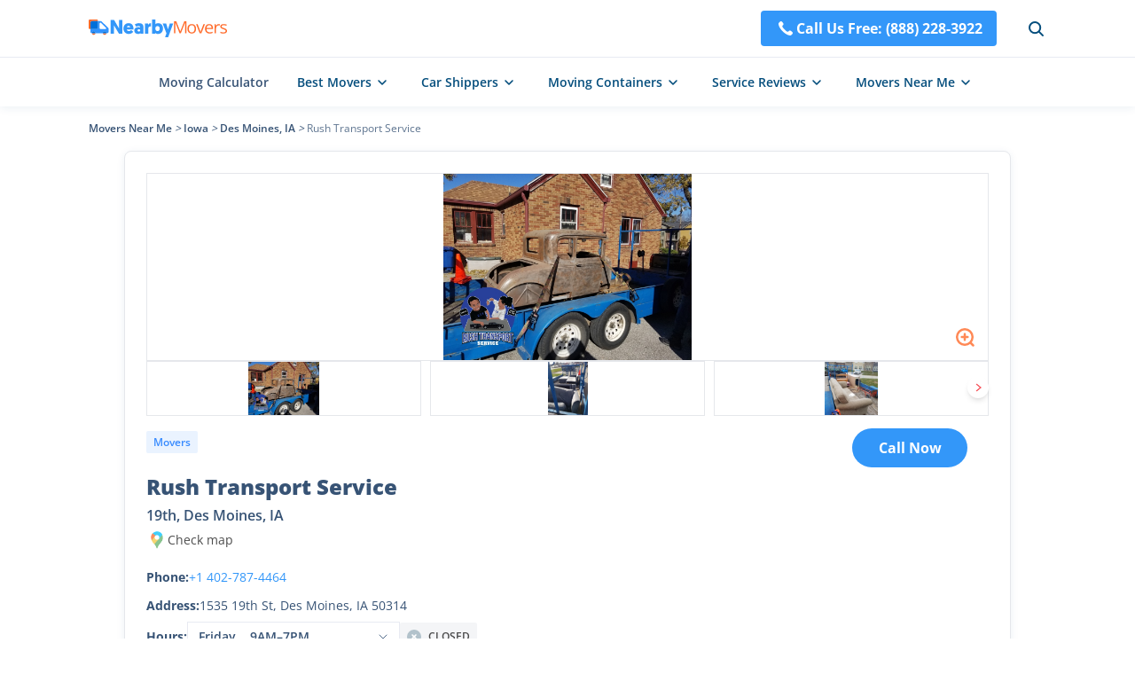

--- FILE ---
content_type: text/html; charset=utf-8
request_url: https://nearbymovers.com/moving-companies/rush-transport-service-5a42c448
body_size: 15619
content:
<!DOCTYPE html><html lang="en-us"><head><meta charSet="utf-8"/><meta name="viewport" content="width=device-width"/><script type="application/ld+json">{"@context":"http://schema.org","@type":"WebPage","url":"https://nearbymovers.com/moving-companies/rush-transport-service-5a42c448","name":"NearByMovers","publisher":[{"@type":"Organization","name":"NearByMovers","brand":"NearByMovers","logo":{"@type":"ImageObject","url":"https://nearbymovers.com/cdn/_next/static/images/logo.png","contentUrl":"https://nearbymovers.com/cdn/_next/static/images/logo.png","caption":"NearByMovers","@id":"https://nearbymovers.com/cdn/_next/static/images/"}}],"potentialAction":[{"@type":"SearchAction","target":{"@type":"EntryPoint","urlTemplate":"https://nearbymovers.com/search?longitude={search_term_string}&latitude={search_term_string}&state={search_term_string}&city={search_term_string}"},"query-input":"required name=search_term_string","name":"NearByMovers","@id":"https://nearbymovers.com/#SearchAction"}]}</script><link rel="icon" href="/favicon.ico"/><title>Rush Transport Service in 19th, Des Moines, IA | NearbyMovers</title><meta name="robots" content="index,follow"/><meta name="description" content="Plan to reach out moving service providers today? We get information such as opening hours, addresses and phone numbers about Rush Transport Service in 19th, Des Moines, IA which can be in your area. View the profile and pick out the most ideal moving service providers now."/><meta property="og:title" content="Rush Transport Service in 19th, Des Moines, IA | NearbyMovers"/><meta property="og:description" content="Plan to reach out moving service providers today? We get information such as opening hours, addresses and phone numbers about Rush Transport Service in 19th, Des Moines, IA which can be in your area. View the profile and pick out the most ideal moving service providers now."/><link rel="canonical" href="https://nearbymovers.com/moving-companies/rush-transport-service-5a42c448"/><script type="application/ld+json">{"@context":"https://schema.org","@type":"BreadcrumbList","itemListElement":[{"@type":"ListItem","position":1,"item":{"@id":"https://nearbymovers.com","name":"Movers Near Me"}},{"@type":"ListItem","position":2,"item":{"@id":"https://nearbymovers.com/ia","name":"Iowa"}},{"@type":"ListItem","position":3,"item":{"@id":"https://nearbymovers.com/ia/des-moines","name":"Des Moines, IA"}},{"@type":"ListItem","position":4,"item":{"@id":"https://nearbymovers.com/moving-companies/rush-transport-service-5a42c448","name":"Rush Transport Service"}}]}</script><script type="application/ld+json">{"@context":"https://schema.org","@type":"FAQPage","mainEntity":[{"@type":"Question","name":"What Is the Contact Information of Rush Transport Service?","acceptedAnswer":{"@type":"Answer","text":"You may contact them by calling this phone number +1 402-787-4464. Or you can browse their official website to find email contact info."}},{"@type":"Question","name":"What Is the Address of Rush Transport Service?","acceptedAnswer":{"@type":"Answer","text":"Rush Transport Service is at 1535 19th St, Des Moines, IA 50314. Use the map above to discover the shortest path. If you are planning to relocate to another city, you may find the &lt;a class=&quot;text-blue hover:underline&quot; href=&quot;https://nearbymovers.com/best-moving-companies/long-distance&quot;&gt; best long-distance moving services from NearbyMovers&lt;/a&gt;."}},{"@type":"Question","name":"What Are the Opening Hours of Rush Transport Service?","acceptedAnswer":{"@type":"Answer","text":"The business hours of Rush Transport Service are mentioned below: &lt;br&gt; &quot;&lt;ul class=&quot;leading-8 my-2 pl-4&quot;&gt;&lt;li class=&quot;list-disc&quot;&gt;Friday: 9AM–7PM&lt;/li&gt;&lt;li class=&quot;list-disc&quot;&gt;Sunday: 9AM–5PM&lt;/li&gt;&lt;li class=&quot;list-disc&quot;&gt;Monday: 9AM–7PM&lt;/li&gt;&lt;li class=&quot;list-disc&quot;&gt;Tuesday: 9AM–7PM&lt;/li&gt;&lt;li class=&quot;list-disc&quot;&gt;Wednesday: 9AM–7PM&lt;/li&gt;&lt;li class=&quot;list-disc&quot;&gt;Thursday: 9AM–7PM&lt;/li&gt;&lt;li class=&quot;list-disc&quot;&gt;Saturday: 9AM–5PM&lt;/li&gt;&lt;/ul&gt;&quot;"}}]}</script><script type="application/ld+json">{"@context":"http://schema.org","type":"LocalBusiness","name":"Rush Transport Service","url":null,"telephone":"+1 402-787-4464","address":{"@type":"PostalAddress","addressLocality":"Des Moines","addressRegion":"Iowa","postalCode":"50314"},"image":"https://nearbymovers.com/store-img/5a42c448/0_thumbnail_5a42c448.jpg"}</script><script type="application/ld+json">{"@context":"http://schema.org","@type":"ImageGallery","associatedMedia":[{"@type":"ImageObject","contentUrl":"https://nearbymovers.com/store-img/5a42c448/0_thumbnail_5a42c448.jpg","thumbnail":"https://nearbymovers.com/store-img/5a42c448/0_thumbnail_5a42c448.jpg"},{"@type":"ImageObject","contentUrl":"https://nearbymovers.com/store-img/5a42c448/1_thumbnail_5a42c448.jpg","thumbnail":"https://nearbymovers.com/store-img/5a42c448/1_thumbnail_5a42c448.jpg"},{"@type":"ImageObject","contentUrl":"https://nearbymovers.com/store-img/5a42c448/2_thumbnail_5a42c448.jpg","thumbnail":"https://nearbymovers.com/store-img/5a42c448/2_thumbnail_5a42c448.jpg"},{"@type":"ImageObject","contentUrl":"https://nearbymovers.com/store-img/5a42c448/3_thumbnail_5a42c448.jpg","thumbnail":"https://nearbymovers.com/store-img/5a42c448/3_thumbnail_5a42c448.jpg"},{"@type":"ImageObject","contentUrl":"https://nearbymovers.com/store-img/5a42c448/4_thumbnail_5a42c448.jpg","thumbnail":"https://nearbymovers.com/store-img/5a42c448/4_thumbnail_5a42c448.jpg"},{"@type":"ImageObject","contentUrl":"https://nearbymovers.com/store-img/5a42c448/5_thumbnail_5a42c448.jpg","thumbnail":"https://nearbymovers.com/store-img/5a42c448/5_thumbnail_5a42c448.jpg"},{"@type":"ImageObject","contentUrl":"https://nearbymovers.com/store-img/5a42c448/6_thumbnail_5a42c448.jpg","thumbnail":"https://nearbymovers.com/store-img/5a42c448/6_thumbnail_5a42c448.jpg"},{"@type":"ImageObject","contentUrl":"https://nearbymovers.com/store-img/5a42c448/7_thumbnail_5a42c448.jpg","thumbnail":"https://nearbymovers.com/store-img/5a42c448/7_thumbnail_5a42c448.jpg"},{"@type":"ImageObject","contentUrl":"https://nearbymovers.com/store-img/5a42c448/8_thumbnail_5a42c448.jpg","thumbnail":"https://nearbymovers.com/store-img/5a42c448/8_thumbnail_5a42c448.jpg"},{"@type":"ImageObject","contentUrl":"https://nearbymovers.com/store-img/5a42c448/9_thumbnail_5a42c448.jpg","thumbnail":"https://nearbymovers.com/store-img/5a42c448/9_thumbnail_5a42c448.jpg"},{"@type":"ImageObject","contentUrl":"https://nearbymovers.com/store-img/5a42c448/10_thumbnail_5a42c448.jpg","thumbnail":"https://nearbymovers.com/store-img/5a42c448/10_thumbnail_5a42c448.jpg"},{"@type":"ImageObject","contentUrl":"https://nearbymovers.com/store-img/5a42c448/11_thumbnail_5a42c448.jpg","thumbnail":"https://nearbymovers.com/store-img/5a42c448/11_thumbnail_5a42c448.jpg"},{"@type":"ImageObject","contentUrl":"https://nearbymovers.com/store-img/5a42c448/12_thumbnail_5a42c448.jpg","thumbnail":"https://nearbymovers.com/store-img/5a42c448/12_thumbnail_5a42c448.jpg"},{"@type":"ImageObject","contentUrl":"https://nearbymovers.com/store-img/5a42c448/13_thumbnail_5a42c448.jpg","thumbnail":"https://nearbymovers.com/store-img/5a42c448/13_thumbnail_5a42c448.jpg"},{"@type":"ImageObject","contentUrl":"https://nearbymovers.com/store-img/5a42c448/14_thumbnail_5a42c448.jpg","thumbnail":"https://nearbymovers.com/store-img/5a42c448/14_thumbnail_5a42c448.jpg"},{"@type":"ImageObject","contentUrl":"https://nearbymovers.com/store-img/5a42c448/15_thumbnail_5a42c448.jpg","thumbnail":"https://nearbymovers.com/store-img/5a42c448/15_thumbnail_5a42c448.jpg"},{"@type":"ImageObject","contentUrl":"https://nearbymovers.com/store-img/5a42c448/16_thumbnail_5a42c448.jpg","thumbnail":"https://nearbymovers.com/store-img/5a42c448/16_thumbnail_5a42c448.jpg"},{"@type":"ImageObject","contentUrl":"https://nearbymovers.com/store-img/5a42c448/17_thumbnail_5a42c448.jpg","thumbnail":"https://nearbymovers.com/store-img/5a42c448/17_thumbnail_5a42c448.jpg"},{"@type":"ImageObject","contentUrl":"https://nearbymovers.com/store-img/5a42c448/18_thumbnail_5a42c448.jpg","thumbnail":"https://nearbymovers.com/store-img/5a42c448/18_thumbnail_5a42c448.jpg"},{"@type":"ImageObject","contentUrl":"https://nearbymovers.com/store-img/5a42c448/19_thumbnail_5a42c448.jpg","thumbnail":"https://nearbymovers.com/store-img/5a42c448/19_thumbnail_5a42c448.jpg"}]}</script><meta name="next-head-count" content="14"/><style></style><link rel="preload" href="/cdn/_next/static/css/f2de6293fc8af756.css" as="style"/><link rel="stylesheet" href="/cdn/_next/static/css/f2de6293fc8af756.css" data-n-g=""/><link rel="preload" href="/cdn/_next/static/css/941c0565d3ed49ef.css" as="style"/><link rel="stylesheet" href="/cdn/_next/static/css/941c0565d3ed49ef.css" data-n-p=""/><noscript data-n-css=""></noscript><script defer="" nomodule="" src="/cdn/_next/static/chunks/polyfills-c67a75d1b6f99dc8.js"></script><script src="/cdn/_next/static/chunks/webpack-d10f14f0dd5e0676.js" defer=""></script><script src="/cdn/_next/static/chunks/framework-5f4595e5518b5600.js" defer=""></script><script src="/cdn/_next/static/chunks/main-45c090a3810eda5b.js" defer=""></script><script src="/cdn/_next/static/chunks/pages/_app-6b2d0d11b4fc5ebd.js" defer=""></script><script src="/cdn/_next/static/chunks/2c796e83-2844499a64424f98.js" defer=""></script><script src="/cdn/_next/static/chunks/29107295-fbcfe2172188e46f.js" defer=""></script><script src="/cdn/_next/static/chunks/772-a67f333ce73f0c3e.js" defer=""></script><script src="/cdn/_next/static/chunks/pages/%5B%5B...site%5D%5D-2987bb7378e3f1e6.js" defer=""></script><script src="/cdn/_next/static/OK9SvINBcHdnX01Q9UVxr/_buildManifest.js" defer=""></script><script src="/cdn/_next/static/OK9SvINBcHdnX01Q9UVxr/_ssgManifest.js" defer=""></script></head><body><div id="__next" data-reactroot=""><div><style>
        #nprogress .bar {
            height: 3px;
            background: #3397F9;
        }
        #nprogress .peg {
            box-shadow: none;
        }
        #nprogress .spinner-icon {display: none;}
      </style><header class="fixed w-full bg-[#fff] z-50 shadow-block2 lg:top-0"><div class="h-16 w-full container mx-auto px-4"><nav class="h-full  flex items-center  relative justify-between"><a class="z-[3] " href="/"><span class="cursor-pointer" style="display:inline-block"></span></a><div class="flex items-center  lg:z-[2] relative h-16 lg:absolute lg:w-full lg:right-0 lg:top-0"><a href="tel:+1(888) 228-3922" class="flex font-bold text-white lg:hidden py-2 px-4 rounded bg-[#3397F9] hover:bg-[#0767E2]"><svg xmlns="http://www.w3.org/2000/svg" width="24" height="24" viewBox="0 0 36 36" fill="none"><path d="M16.1573 19.8427C18.5324 22.2177 21.2828 24.4881 22.3697 23.4009C23.9264 21.8445 24.8861 20.4888 28.3172 23.2464C31.7486 26.0052 29.1131 27.8432 27.6053 29.3516C25.8653 31.0913 19.379 29.4431 12.9677 23.0328C6.55727 16.621 4.90786 10.1348 6.64907 8.39421C8.15717 6.88614 9.99528 4.25157 12.7529 7.68323C15.5111 11.1134 14.156 12.0734 12.599 13.63C11.5124 14.7172 13.7822 17.4673 16.1573 19.8427Z" fill="#FFFFFF"></path></svg>Call Us Free: <!-- -->(888) 228-3922</a><div class="flex items-center ml-8 lg:hidden"><div class="cursor-pointer"><svg width="24" height="24" class="text-[#054E7D] hover:text-[#3397F9] cursor-pointer lg:absolute lg:right-6" viewBox="0 0 24 24" fill="none" xmlns="http://www.w3.org/2000/svg"><circle cx="11.1111" cy="11.1111" r="6.11111" stroke="currentColor" stroke-width="2"></circle><path d="M15.8516 15.8518L19.9997 20" stroke="currentColor" stroke-width="2" stroke-linecap="round"></path></svg></div></div></div><div class="cursor-pointer z-[10] isolate hidden absolute top-1/2 -translate-y-1/2 transform right-[0] lg:flex"><svg width="32" height="32" viewBox="0 0 32 32" fill="none" xmlns="http://www.w3.org/2000/svg"><path d="M8 10.667h16M8 16h16M8 21.333h16" stroke="#606367" stroke-width="2" stroke-linecap="round"></path></svg></div></nav><nav class="fixed top-[64px] w-full z-50 left-0 right-0  overflow-y-auto bg-white isolate h-[calc(100vh-64px)] border-t border-gray-border box-border !hidden"><div class="p-5"><form class="search-input duration-500 text-black z-[1] flex justify-center items-center shadow-block2 hover:shadow-card2 relative w-[450px] h-9 lg:flex-col !w-full !h-12 !shadow-none "><svg fill="none" viewBox="0 0 24 24" width="24" stroke="currentColor" stroke-width="1.5" class="absolute left-3 text-[#054E7D] hover:text-[#3397F9]"><circle cx="11" cy="11" r="6.3"></circle> <path stroke-linecap="round" d="m16 16 3 3"></path></svg><input type="text" required="" value="" class="px-3 h-full rounded w-full pl-12 border border-[#DFE6F1] outline-none !bg-[#F6F7F8]" placeholder="Enter Your Address or ZIP Code"/><svg class="opacity-0 pointer-events-none duration-500  absolute right-2 top-1.5 w-6 text-[#536D8C] hover:text-warning hover:cursor-pointer !top-3" width="24" height="24" viewBox="0 0 24 24" fill="none" xmlns="http://www.w3.org/2000/svg"><path d="M7 17L17 7" stroke="currentColor" stroke-width="2" stroke-linecap="round"></path><path d="M17 17L7 7" stroke="currentColor" stroke-width="2" stroke-linecap="round"></path></svg></form><a class="flex items-center justify-center mt-5 w-full py-2 text-white font-bold rounded text-lg bg-[#3397F9] hover:bg-[#0767E2]" href="tel:+1(888) 228-3922"><svg width="33" height="32" viewBox="0 0 33 32" fill="none" xmlns="http://www.w3.org/2000/svg"><path d="M15.118 17.382c1.781 1.781 3.844 3.484 4.66 2.669 1.167-1.168 1.887-2.184 4.46-.116 2.574 2.069.597 3.447-.534 4.579-1.305 1.305-6.17.068-10.978-4.74S6.681 10.102 7.987 8.797c1.131-1.131 2.51-3.107 4.578-.534 2.069 2.573 1.052 3.293-.115 4.46-.816.816.887 2.879 2.668 4.66Z" fill="#fff"></path></svg>Call Us Free: <!-- -->(888) 228-3922</a></div><ul><li><details><summary class="text-base font-semibold flex justify-between items-center border-t border-gray-border box-border px-5 py-[10px]"><span class="flex-1"><a class="flex w-full" href="/moving-cost-calculator"> <!-- -->Moving Calculator</a></span></summary></details></li><li><details><summary class="text-base font-semibold flex justify-between items-center border-t border-gray-border box-border px-5 py-[10px]"><span class="">Best Movers</span><div class="flex-1 flex justify-end"><svg class="transform rotate-0" width="32" height="32" viewBox="0 0 32 32" fill="none" xmlns="http://www.w3.org/2000/svg"><path d="M10.6667 13.3333L16.0001 18.6667L21.3334 13.3333" stroke="#606367" stroke-width="2" stroke-linecap="round" stroke-linejoin="round"></path></svg></div></summary><dl class="pt-3 px-8 box-border border-t border-gray-border"><ul class="text-base"><li class="mb-3"><a href="/best-moving-companies">Best Moving Companies</a></li><li class="mb-3"><a href="/best-moving-companies/long-distance">Best Long Distance Movers</a></li><li class="mb-3"><a href="/best-moving-companies/local">Best Local Movers</a></li><li class="mb-3"><a href="/best-moving-companies/cross-country">Best Cross Country Movers</a></li><li class="mb-3"><a href="/best-moving-companies/piano-movers">Best Piano Movers</a></li><li class="mb-3"><a href="/best-moving-companies/pool-table-movers">Best Pool Table Movers</a></li></ul><ul class="text-base box-border border-t border-gray-border pt-3"><li class="mb-3"><a href="/best-moving-companies/two-men-and-a-truck">Two Men and a Truck</a></li><li class="mb-3"><a href="/best-moving-companies/international-van-lines">International Van Lines</a></li><li class="mb-3"><a href="/best-moving-companies/allied-van-lines">Allied Van Lines</a></li><li class="mb-3"><a href="/best-moving-companies/college-hunks">College Hunks</a></li><li class="mb-3"><a href="/best-moving-companies/american-van-lines">American Van Lines</a></li><li class="mb-3"><a href="/best-moving-companies/hire-a-helper">Hire a Helper</a></li><li class="mb-3 font-semibold col-span-2"><a class="flex items-center   hover:text-[#3397F9]" href="/hub/best-moving-companies">More Resources<svg width="24" height="24" viewBox="0 0 24 24" fill="none" xmlns="http://www.w3.org/2000/svg"><path d="M14 9L17 12L14 15" stroke="currentColor" stroke-width="1.5" stroke-linecap="round" stroke-linejoin="round"></path><path d="M17 12H7" stroke="currentColor" stroke-width="1.5" stroke-linecap="round"></path></svg></a></li></ul></dl></details></li><li><details><summary class="text-base font-semibold flex justify-between items-center border-t border-gray-border box-border px-5 py-[10px]"><span class="">Car Shippers</span><div class="flex-1 flex justify-end"><svg class="transform rotate-0" width="32" height="32" viewBox="0 0 32 32" fill="none" xmlns="http://www.w3.org/2000/svg"><path d="M10.6667 13.3333L16.0001 18.6667L21.3334 13.3333" stroke="#606367" stroke-width="2" stroke-linecap="round" stroke-linejoin="round"></path></svg></div></summary><dl class="pt-3 px-8 box-border border-t border-gray-border"><ul class="text-base"><li class="mb-3"><a href="/best-car-shipping-companies">Best Car Shipping Companies</a></li><li class="mb-3"><a href="/best-car-shipping-companies/motorcycle-shipping">Motorcycle Shipping</a></li><li class="mb-3"><a href="/best-car-shipping-companies/enclosed-auto-transport">Enclosed Auto Transport</a></li><li class="mb-3"><a href="/best-car-shipping-companies/u-ship">uShip</a></li><li class="mb-3"><a href="/best-car-shipping-companies/montway-auto-transport">Montway Auto Transport</a></li><li class="mb-3"><a href="/best-car-shipping-companies/guardian-auto-transport">Guardian Auto Transport</a></li><li class="mb-3"><a href="/best-car-shipping-companies/amerifreight">AmeriFreight</a></li><li class="mb-3 font-semibold col-span-2"><a class="flex items-center   hover:text-[#3397F9]" href="/hub/best-car-shipping-companies">More Resources<svg width="24" height="24" viewBox="0 0 24 24" fill="none" xmlns="http://www.w3.org/2000/svg"><path d="M14 9L17 12L14 15" stroke="currentColor" stroke-width="1.5" stroke-linecap="round" stroke-linejoin="round"></path><path d="M17 12H7" stroke="currentColor" stroke-width="1.5" stroke-linecap="round"></path></svg></a></li></ul></dl></details></li><li><details><summary class="text-base font-semibold flex justify-between items-center border-t border-gray-border box-border px-5 py-[10px]"><span class="">Moving Containers</span><div class="flex-1 flex justify-end"><svg class="transform rotate-0" width="32" height="32" viewBox="0 0 32 32" fill="none" xmlns="http://www.w3.org/2000/svg"><path d="M10.6667 13.3333L16.0001 18.6667L21.3334 13.3333" stroke="#606367" stroke-width="2" stroke-linecap="round" stroke-linejoin="round"></path></svg></div></summary><dl class="pt-3 px-8 box-border border-t border-gray-border"><ul class="text-base"><li class="mb-3"><a href="/best-moving-container-companies">Best Moving Container Companies</a></li><li class="mb-3"><a href="/best-moving-container-companies/cheapest">Cheapest Container Companies</a></li><li class="mb-3"><a href="/best-moving-container-companies/pods">PODS</a></li><li class="mb-3"><a href="/best-moving-container-companies/upack">U-Pack</a></li><li class="mb-3"><a href="/best-moving-container-companies/smartbox-moving">SMARTBOX</a></li><li class="mb-3"><a href="/best-moving-container-companies/uhaul-ubox">U-Haul</a></li><li class="mb-3"><a href="/best-moving-container-companies/1-800-pack-rat">1-800-PACK-RAT</a></li><li class="mb-3 font-semibold col-span-2"><a class="flex items-center   hover:text-[#3397F9]" href="/hub/best-moving-container-companies">More Resources<svg width="24" height="24" viewBox="0 0 24 24" fill="none" xmlns="http://www.w3.org/2000/svg"><path d="M14 9L17 12L14 15" stroke="currentColor" stroke-width="1.5" stroke-linecap="round" stroke-linejoin="round"></path><path d="M17 12H7" stroke="currentColor" stroke-width="1.5" stroke-linecap="round"></path></svg></a></li></ul></dl></details></li><li><details><summary class="text-base font-semibold flex justify-between items-center border-t border-gray-border box-border px-5 py-[10px]"><span class="">Service Reviews</span><div class="flex-1 flex justify-end"><svg class="transform rotate-0" width="32" height="32" viewBox="0 0 32 32" fill="none" xmlns="http://www.w3.org/2000/svg"><path d="M10.6667 13.3333L16.0001 18.6667L21.3334 13.3333" stroke="#606367" stroke-width="2" stroke-linecap="round" stroke-linejoin="round"></path></svg></div></summary><dl class="pt-3 px-8 box-border border-t border-gray-border"><ul class="text-base"><li class="mb-3 font-bold"><a href="/best-moving-truck-rental-companies">Moving Truck Rental</a></li><li class="mb-3"><a href="/best-moving-truck-rental-companies/uhaul">U-Haul Rental</a></li><li class="mb-3"><a href="/best-moving-truck-rental-companies/home-depot-truck-rental">The Home Depot</a></li><li class="mb-3"><a href="/best-moving-truck-rental-companies/budget-truck-rental">Budget Truck Rental</a></li><li class="mb-3"><a href="/best-moving-truck-rental-companies/enterprise-truck-rental">Enterprise Truck Rental</a></li><li class="mb-3"><a href="/best-moving-truck-rental-companies/penske">Penske Truck Rental</a></li><li class="mb-3"><a href="/best-moving-truck-rental-companies/lowes-truck-rental">Lowe&#x27;s Truck Rental</a></li></ul><ul class="text-base box-border border-t border-gray-border pt-3"><li class="mb-3 font-bold"><a href="/best-storage-companies">Storage</a></li><li class="mb-3"><a href="/best-storage-companies/24-hour">24 Hour Storage</a></li><li class="mb-3"><a href="/best-storage-companies/climate-controlled-storage-units">Climate Controlled Storage Units</a></li><li class="mb-3"><a href="/best-storage-companies/extra-space-storage">Extra Space Storage Near Me</a></li><li class="mb-3"><a href="/best-storage-companies/temporary">Temporary Storage</a></li><li class="mb-3"><a href="/best-storage-companies/cubesmart">CubeSmart Self Storage</a></li><li class="mb-3"><a href="/best-storage-companies/public-storage">Public Storage</a></li><li class="mb-3"><a href="/best-storage-companies/simply-self-storage">Simply Self Storage</a></li></ul><ul class="text-base box-border border-t border-gray-border pt-3"><li class="mb-3 font-bold"><a href="/best-junk-removal-companies">Junk Removal</a></li><li class="mb-3"><a href="/best-junk-removal-companies/1-800-got-junk">1-800-GOT-JUNK</a></li><li class="mb-3"><a href="/best-junk-removal-companies/junk-king">Junk King</a></li><li class="mb-3"><a href="/best-junk-removal-companies/loadup">LoadUp</a></li><li class="mb-3"><a href="/best-junk-removal-companies/waste-management-dumpster">Waste Management Dumpster Rental</a></li><li class="mb-3 font-semibold col-span-2"><a class="flex items-center   hover:text-[#3397F9]" href="/hub">More Resources<svg width="24" height="24" viewBox="0 0 24 24" fill="none" xmlns="http://www.w3.org/2000/svg"><path d="M14 9L17 12L14 15" stroke="currentColor" stroke-width="1.5" stroke-linecap="round" stroke-linejoin="round"></path><path d="M17 12H7" stroke="currentColor" stroke-width="1.5" stroke-linecap="round"></path></svg></a></li></ul></dl></details></li><li><details><summary class="text-base font-semibold flex justify-between items-center border-t border-gray-border box-border px-5 py-[10px] last:border-b"><span class="">Movers Near Me</span><div class="flex-1 flex justify-end"><svg class="transform rotate-0" width="32" height="32" viewBox="0 0 32 32" fill="none" xmlns="http://www.w3.org/2000/svg"><path d="M10.6667 13.3333L16.0001 18.6667L21.3334 13.3333" stroke="#606367" stroke-width="2" stroke-linecap="round" stroke-linejoin="round"></path></svg></div></summary><dl class="pt-3 px-8 box-border border-t border-gray-border"><ul class="text-base grid grid-cols-2 gap-x-1"><li class="mb-3"><a href="/al">Alabama</a></li><li class="mb-3"><a href="/ak">Alaska</a></li><li class="mb-3"><a href="/az">Arizona</a></li><li class="mb-3"><a href="/ar">Arkansas</a></li><li class="mb-3"><a href="/ca">California</a></li><li class="mb-3"><a href="/co">Colorado</a></li><li class="mb-3"><a href="/ct">Connecticut</a></li><li class="mb-3"><a href="/de">Delaware</a></li><li class="mb-3"><a href="/dc">District of Columbia</a></li><li class="mb-3"><a href="/fl">Florida</a></li><li class="mb-3"><a href="/ga">Georgia</a></li><li class="mb-3"><a href="/hi">Hawaii</a></li><li class="mb-3"><a href="/id">Idaho</a></li><li class="mb-3"><a href="/il">Illinois</a></li><li class="mb-3"><a href="/in">Indiana</a></li><li class="mb-3"><a href="/ia">Iowa</a></li><li class="mb-3"><a href="/ks">Kansas</a></li><li class="mb-3"><a href="/ky">Kentucky</a></li><li class="mb-3"><a href="/la">Louisiana</a></li><li class="mb-3"><a href="/me">Maine</a></li><li class="mb-3"><a href="/md">Maryland</a></li><li class="mb-3"><a href="/ma">Massachusetts</a></li><li class="mb-3"><a href="/mi">Michigan</a></li><li class="mb-3"><a href="/mn">Minnesota</a></li><li class="mb-3"><a href="/ms">Mississippi</a></li><li class="mb-3"><a href="/mo">Missouri</a></li><li class="mb-3"><a href="/mt">Montana</a></li><li class="mb-3"><a href="/ne">Nebraska</a></li><li class="mb-3"><a href="/nv">Nevada</a></li><li class="mb-3"><a href="/nh">New Hampshire</a></li><li class="mb-3"><a href="/nj">New Jersey</a></li><li class="mb-3"><a href="/nm">New Mexico</a></li><li class="mb-3"><a href="/ny">New York</a></li><li class="mb-3"><a href="/nc">North Carolina</a></li><li class="mb-3"><a href="/nd">North Dakota</a></li><li class="mb-3"><a href="/oh">Ohio</a></li><li class="mb-3"><a href="/ok">Oklahoma</a></li><li class="mb-3"><a href="/or">Oregon</a></li><li class="mb-3"><a href="/pa">Pennsylvania</a></li><li class="mb-3"><a href="/ri">Rhode Island</a></li><li class="mb-3"><a href="/sc">South Carolina</a></li><li class="mb-3"><a href="/sd">South Dakota</a></li><li class="mb-3"><a href="/tn">Tennessee</a></li><li class="mb-3"><a href="/tx">Texas</a></li><li class="mb-3"><a href="/ut">Utah</a></li><li class="mb-3"><a href="/vt">Vermont</a></li><li class="mb-3"><a href="/va">Virginia</a></li><li class="mb-3"><a href="/wa">Washington</a></li><li class="mb-3"><a href="/wv">West Virginia</a></li><li class="mb-3"><a href="/wi">Wisconsin</a></li><li class="mb-3"><a href="/wy">Wyoming</a></li><li class="mb-3 font-semibold col-span-2"><a class="flex items-center   hover:text-[#3397F9]" href="/directory">More Resources<svg width="24" height="24" viewBox="0 0 24 24" fill="none" xmlns="http://www.w3.org/2000/svg"><path d="M14 9L17 12L14 15" stroke="currentColor" stroke-width="1.5" stroke-linecap="round" stroke-linejoin="round"></path><path d="M17 12H7" stroke="currentColor" stroke-width="1.5" stroke-linecap="round"></path></svg></a></li></ul></dl></details></li></ul></nav></div><nav class="h-14 box-border  border-t border-gray-border  flex justify-center items-center lg:hidden"><ul class="h-full flex items-center space-x-8 NavMenu_NavMenu__6MEIg"><li class="h-full font-semibold  text-sm cursor-pointer hover:text-[#3397F9]"><a class="h-full flex items-center" href="/moving-cost-calculator">Moving Calculator</a></li><li class="h-full font-semibold  text-sm cursor-pointer hover:text-[#3397F9]"><div class="h-full"><span class="flex h-full items-center space-x-1 text-[#054E7D] hover:text-[#3397F9]">Best Movers<svg width="24" height="24" viewBox="0 0 24 24" fill="none" xmlns="http://www.w3.org/2000/svg"><path d="M8 10L12 14L16 10" stroke="currentColor" stroke-width="1.5" stroke-linecap="round" stroke-linejoin="round"></path></svg></span></div></li><li class="h-full font-semibold  text-sm cursor-pointer hover:text-[#3397F9]"><div class="h-full"><span class="flex h-full items-center space-x-1 text-[#054E7D] hover:text-[#3397F9]">Car Shippers<svg width="24" height="24" viewBox="0 0 24 24" fill="none" xmlns="http://www.w3.org/2000/svg"><path d="M8 10L12 14L16 10" stroke="currentColor" stroke-width="1.5" stroke-linecap="round" stroke-linejoin="round"></path></svg></span></div></li><li class="h-full font-semibold  text-sm cursor-pointer hover:text-[#3397F9]"><div class="h-full"><span class="flex h-full items-center space-x-1 text-[#054E7D] hover:text-[#3397F9]">Moving Containers<svg width="24" height="24" viewBox="0 0 24 24" fill="none" xmlns="http://www.w3.org/2000/svg"><path d="M8 10L12 14L16 10" stroke="currentColor" stroke-width="1.5" stroke-linecap="round" stroke-linejoin="round"></path></svg></span></div></li><li class="h-full font-semibold  text-sm cursor-pointer hover:text-[#3397F9]"><div class="h-full"><span class="flex h-full items-center space-x-1 text-[#054E7D] hover:text-[#3397F9]">Service Reviews<svg width="24" height="24" viewBox="0 0 24 24" fill="none" xmlns="http://www.w3.org/2000/svg"><path d="M8 10L12 14L16 10" stroke="currentColor" stroke-width="1.5" stroke-linecap="round" stroke-linejoin="round"></path></svg></span></div></li><li class="h-full font-semibold  text-sm cursor-pointer hover:text-[#3397F9]"><div class="h-full"><span class="flex h-full items-center space-x-1 text-[#054E7D] hover:text-[#3397F9]">Movers Near Me<svg width="24" height="24" viewBox="0 0 24 24" fill="none" xmlns="http://www.w3.org/2000/svg"><path d="M8 10L12 14L16 10" stroke="currentColor" stroke-width="1.5" stroke-linecap="round" stroke-linejoin="round"></path></svg></span></div></li></ul></nav></header><main class=" leading-7 relative min-h-[93vh] bg-[#FFFFFF] pt-[120px] lg:pt-16"><ul class="flex text-[#375375] container mx-auto pt-4 flex-wrap items-center text-xs lg:mb-4 md:mb-0"><li><a class="text-[#375375] hover:text-[#3397F9] font-semibold" href="https://nearbymovers.com">Movers Near Me</a><i> &gt;  </i></li><li><a class="text-[#375375] hover:text-[#3397F9] font-semibold" href="https://nearbymovers.com/ia">Iowa</a><i> &gt;  </i></li><li><a class="text-[#375375] hover:text-[#3397F9] font-semibold" href="https://nearbymovers.com/ia/des-moines">Des Moines, IA</a><i> &gt;  </i></li><li><a class="text-[#375375] hover:text-[#3397F9] opacity-80 font-normal" href="https://nearbymovers.com/moving-companies/rush-transport-service-5a42c448">Rush Transport Service</a></li></ul><section class="w-full md:p-0 container mx-auto"><div class="!pt-0 pt-10 pb-[120px] max-w-full w-full flex space-x-6 xl:flex-col xl:space-x-0 xl:space-y-6  xl:pb-16 md:pt-0"><div class="flex-1"><section class=" bg-white  border-black-darkest border rounded-lg relative mx-auto w-full p-6 shadow-card6 xl:my-4 mt-[30px] mb-12 sm:px-4 sm:rounded-none sm:shadow-none lg:border-0 lg:mt-0 lg:mb-0 lg:border-b-8 lg:border-gray-100  max-w-[1000px]"><div class="flex  xl:space-x-0 xl:flex-col justify-between w-full relative"><div class="h-[100%] xl:w-full xl:mb-4 w-[290px] xl:items-center flex flex-col justify-between lg:h-auto lg:mb-0"><div class="w-[290px] xl:w-full bg-light border-black-darkest relative border border-solid flex justify-center items-center lg:hidden h-[212px]"><div class="w-10 h-10 absolute opacity-80 hover:opacity-100 right-[6px] bottom-[6px] cursor-pointer"><svg width="40" height="40" viewBox="0 0 40 40" fill="none" xmlns="http://www.w3.org/2000/svg"><circle cx="20" cy="20" r="20" fill="white" fill-opacity="1"></circle><circle cx="20" cy="20" r="8.75" stroke="#FF6C2C" stroke-width="2.5"></circle><path d="M26.5 26.5L29.5 29.5" stroke="#FF6C2C" stroke-width="2.5" stroke-linecap="round"></path><path d="M20 16.667V23.3337" stroke="#FF6C2C" stroke-width="2.5" stroke-linecap="round"></path><path d="M16.667 20L23.3337 20" stroke="#FF6C2C" stroke-width="2.5" stroke-linecap="round"></path></svg></div></div><div class="w-[290px] xl:w-full h-[60px] block relative lg:h-full"><div class="swiper-button-box-prev swiper-button-disabled opacity-9 flex z-10 items-center justify-center cursor-pointer absolute after:hidden !w-[24px] !top-[50%] mt-[-12px] !h-[24px] bg-white !text-[#F64B53] rounded-full shadow-md lg:hidden"><svg width="7" viewBox="0 0 13 20" fill="none"><path d="M11.0005 1.99976L2.00049 9.99976L11.0005 17.9998" stroke="currentColor" stroke-width="2.4"></path></svg></div><div class="swiper-button-box-next right-0 swiper-button-disabled opacity-9 flex z-10 items-center justify-center cursor-pointer absolute after:hiddensright-0 !w-[24px] mt-[-12px] !top-[50%]  !h-[24px] bg-white !text-[#F64B53] rounded-full shadow-md lg:hidden"><svg width="7" viewBox="0 0 13 20" fill="none"><path d="M2 2L11 10L2 18" stroke="currentColor" stroke-width="2.4"></path></svg></div><div class="swiper lg:overflow-hidden lg:h-[210px] detail-swiper"><div class="swiper-wrapper"><div class="swiper-slide bg-light z-[-1] cursor-pointer flex justify-center items-center border-black-darkest border border-solid lg:border-0 lg:rounded-lg lg:overflow-hidden lg:w-[90%]"><span class="h-[60px] lg:rounded-lg w-auto object-cover lg:w-full lg:h-full lg:object-cover" style="display:inline-block"></span></div><div class="swiper-slide bg-light z-[-1] cursor-pointer flex justify-center items-center border-black-darkest border border-solid lg:border-0 lg:rounded-lg lg:overflow-hidden lg:w-[90%]"><span class="h-[60px] lg:rounded-lg w-auto object-cover lg:w-full lg:h-full lg:object-cover" style="display:inline-block"></span></div><div class="swiper-slide bg-light z-[-1] cursor-pointer flex justify-center items-center border-black-darkest border border-solid lg:border-0 lg:rounded-lg lg:overflow-hidden lg:w-[90%]"><span class="h-[60px] lg:rounded-lg w-auto object-cover lg:w-full lg:h-full lg:object-cover" style="display:inline-block"></span></div><div class="swiper-slide bg-light z-[-1] cursor-pointer flex justify-center items-center border-black-darkest border border-solid lg:border-0 lg:rounded-lg lg:overflow-hidden lg:w-[90%]"><span class="h-[60px] lg:rounded-lg w-auto object-cover lg:w-full lg:h-full lg:object-cover" style="display:inline-block"></span></div><div class="swiper-slide bg-light z-[-1] cursor-pointer flex justify-center items-center border-black-darkest border border-solid lg:border-0 lg:rounded-lg lg:overflow-hidden lg:w-[90%]"><span class="h-[60px] lg:rounded-lg w-auto object-cover lg:w-full lg:h-full lg:object-cover" style="display:inline-block"></span></div><div class="swiper-slide bg-light z-[-1] cursor-pointer flex justify-center items-center border-black-darkest border border-solid lg:border-0 lg:rounded-lg lg:overflow-hidden lg:w-[90%]"><span class="h-[60px] lg:rounded-lg w-auto object-cover lg:w-full lg:h-full lg:object-cover" style="display:inline-block"></span></div><div class="swiper-slide bg-light z-[-1] cursor-pointer flex justify-center items-center border-black-darkest border border-solid lg:border-0 lg:rounded-lg lg:overflow-hidden lg:w-[90%]"><span class="h-[60px] lg:rounded-lg w-auto object-cover lg:w-full lg:h-full lg:object-cover" style="display:inline-block"></span></div><div class="swiper-slide bg-light z-[-1] cursor-pointer flex justify-center items-center border-black-darkest border border-solid lg:border-0 lg:rounded-lg lg:overflow-hidden lg:w-[90%]"><span class="h-[60px] lg:rounded-lg w-auto object-cover lg:w-full lg:h-full lg:object-cover" style="display:inline-block"></span></div><div class="swiper-slide bg-light z-[-1] cursor-pointer flex justify-center items-center border-black-darkest border border-solid lg:border-0 lg:rounded-lg lg:overflow-hidden lg:w-[90%]"><span class="h-[60px] lg:rounded-lg w-auto object-cover lg:w-full lg:h-full lg:object-cover" style="display:inline-block"></span></div><div class="swiper-slide bg-light z-[-1] cursor-pointer flex justify-center items-center border-black-darkest border border-solid lg:border-0 lg:rounded-lg lg:overflow-hidden lg:w-[90%]"><span class="h-[60px] lg:rounded-lg w-auto object-cover lg:w-full lg:h-full lg:object-cover" style="display:inline-block"></span></div><div class="swiper-slide bg-light z-[-1] cursor-pointer flex justify-center items-center border-black-darkest border border-solid lg:border-0 lg:rounded-lg lg:overflow-hidden lg:w-[90%]"><span class="h-[60px] lg:rounded-lg w-auto object-cover lg:w-full lg:h-full lg:object-cover" style="display:inline-block"></span></div><div class="swiper-slide bg-light z-[-1] cursor-pointer flex justify-center items-center border-black-darkest border border-solid lg:border-0 lg:rounded-lg lg:overflow-hidden lg:w-[90%]"><span class="h-[60px] lg:rounded-lg w-auto object-cover lg:w-full lg:h-full lg:object-cover" style="display:inline-block"></span></div><div class="swiper-slide bg-light z-[-1] cursor-pointer flex justify-center items-center border-black-darkest border border-solid lg:border-0 lg:rounded-lg lg:overflow-hidden lg:w-[90%]"><span class="h-[60px] lg:rounded-lg w-auto object-cover lg:w-full lg:h-full lg:object-cover" style="display:inline-block"></span></div><div class="swiper-slide bg-light z-[-1] cursor-pointer flex justify-center items-center border-black-darkest border border-solid lg:border-0 lg:rounded-lg lg:overflow-hidden lg:w-[90%]"><span class="h-[60px] lg:rounded-lg w-auto object-cover lg:w-full lg:h-full lg:object-cover" style="display:inline-block"></span></div><div class="swiper-slide bg-light z-[-1] cursor-pointer flex justify-center items-center border-black-darkest border border-solid lg:border-0 lg:rounded-lg lg:overflow-hidden lg:w-[90%]"><span class="h-[60px] lg:rounded-lg w-auto object-cover lg:w-full lg:h-full lg:object-cover" style="display:inline-block"></span></div><div class="swiper-slide bg-light z-[-1] cursor-pointer flex justify-center items-center border-black-darkest border border-solid lg:border-0 lg:rounded-lg lg:overflow-hidden lg:w-[90%]"><span class="h-[60px] lg:rounded-lg w-auto object-cover lg:w-full lg:h-full lg:object-cover" style="display:inline-block"></span></div><div class="swiper-slide bg-light z-[-1] cursor-pointer flex justify-center items-center border-black-darkest border border-solid lg:border-0 lg:rounded-lg lg:overflow-hidden lg:w-[90%]"><span class="h-[60px] lg:rounded-lg w-auto object-cover lg:w-full lg:h-full lg:object-cover" style="display:inline-block"></span></div><div class="swiper-slide bg-light z-[-1] cursor-pointer flex justify-center items-center border-black-darkest border border-solid lg:border-0 lg:rounded-lg lg:overflow-hidden lg:w-[90%]"><span class="h-[60px] lg:rounded-lg w-auto object-cover lg:w-full lg:h-full lg:object-cover" style="display:inline-block"></span></div><div class="swiper-slide bg-light z-[-1] cursor-pointer flex justify-center items-center border-black-darkest border border-solid lg:border-0 lg:rounded-lg lg:overflow-hidden lg:w-[90%]"><span class="h-[60px] lg:rounded-lg w-auto object-cover lg:w-full lg:h-full lg:object-cover" style="display:inline-block"></span></div><div class="swiper-slide bg-light z-[-1] cursor-pointer flex justify-center items-center border-black-darkest border border-solid lg:border-0 lg:rounded-lg lg:overflow-hidden lg:w-[90%]"><span class="h-[60px] lg:rounded-lg w-auto object-cover lg:w-full lg:h-full lg:object-cover" style="display:inline-block"></span></div></div></div></div></div><div class=" flex-1 ml-14 xl:ml-0 lg:ml-0 lg:mt-4 md:mt-2  lg:w-full h-auto lg:mx-auto lg:min-h-0"><div class="absolute right-6 z-10 md:fixed md:bottom-0 md:left-0 md:right-0 md:w-full"><a href="tel:+1(888) 228-3922" class="flex items-center justify-center  min-w-[130px]  md:h-16 md:text-lg md:rounded-none font-bold py-2 px-4 rounded-[40px] text-white bg-[#3397F9] hover:bg-[#0767E2]">Call Now</a></div><div><span class="py-1 px-2 xl:mt-4 text-[#388BFF] bg-opacity-10 bg-[#388BFF] rounded-sm font-semibold text-[12px] leading-[18px] mb-2">Movers</span><h1 class="font-extrabold text-2xl mt-5 lg:mt-3 mb-2 lg:leading-6">Rush Transport Service<br/><span class="text-[16px] mt-1 leading-5 block font-semibold">19th, <!-- -->Des Moines, <!-- -->IA</span></h1><div class="flex h-5 items-center mb-5"><span class="text-black-dark text-sm flex items-center cursor-pointer hover:text-[#3397F9]"><svg class="" width="24" height="24" viewBox="0 0 24 24" fill="none" xmlns="http://www.w3.org/2000/svg"><mask id="mask0_7548_1759" maskUnits="userSpaceOnUse" x="5" y="2" width="14" height="20"><path fill-rule="evenodd" clip-rule="evenodd" d="M11.9238 21.7411C11.7795 21.8006 11.4196 21.5883 11.1343 20.2639C10.849 18.9395 9.1477 16.7746 8.33268 15.8577C6.29515 13.5655 3.35063 8.85659 6.93187 4.49844C12.5097 -0.442598 18.1013 3.7621 18.6477 7.52929C19.1317 10.8658 18.7496 12.3175 15.6933 15.8577C13.707 18.1585 13.1799 19.7296 12.866 20.6656C12.6204 21.3977 12.5051 21.7411 11.9238 21.7411ZM12.0503 11.6043C13.4991 11.6043 14.6736 10.4298 14.6736 8.981C14.6736 7.53217 13.4991 6.35767 12.0503 6.35767C10.6014 6.35767 9.42694 7.53217 9.42694 8.981C9.42694 10.4298 10.6014 11.6043 12.0503 11.6043Z" fill="#C4C4C4"></path></mask><g mask="url(#mask0_7548_1759)"><path fill-rule="evenodd" clip-rule="evenodd" d="M11.9238 21.7411C11.7795 21.8006 11.4196 21.5883 11.1343 20.2639C10.849 18.9395 9.1477 16.7746 8.33268 15.8577C6.29515 13.5655 3.35063 8.85659 6.93187 4.49844C12.5097 -0.442598 18.1013 3.7621 18.6477 7.52929C19.1317 10.8658 18.7496 12.3175 15.6933 15.8577C13.707 18.1585 13.1799 19.7296 12.866 20.6656C12.6204 21.3977 12.5051 21.7411 11.9238 21.7411ZM12.0503 11.6043C13.4991 11.6043 14.6736 10.4298 14.6736 8.981C14.6736 7.53217 13.4991 6.35767 12.0503 6.35767C10.6014 6.35767 9.42694 7.53217 9.42694 8.981C9.42694 10.4298 10.6014 11.6043 12.0503 11.6043Z" fill="#67B26D"></path><path d="M4.58758 13.8964L14.597 2.12964L9.19751 0.626953C7.29581 2.34188 3.48221 5.79721 3.44146 5.89909C3.40071 6.00097 4.18856 11.2731 4.58758 13.8964Z" fill="#FF6C2C"></path><path d="M3.74756 14.8392L14.9031 1.77344L19.0037 4.85522L8.61219 17.1314L3.74756 14.8392Z" fill="#F3C846"></path><path d="M10.0381 7.37681L20.3277 -4.59375L24.4282 -1.51197L14.0368 10.7642L10.0381 7.37681Z" fill="#00C2FF"></path><path d="M6.42139 3.60728L16.711 -8.36328L20.8115 -5.2815L10.4201 6.99469L6.42139 3.60728Z" fill="#00C2FF"></path></g></svg>Check map</span></div></div><ul class="flex gap-2 items-center mb-2 md:mt-2 text-sm lg:flex lg:gap-2"><li class="col-span-1 font-bold">Phone:</li><li class="text-[#3397F9] col-span-4 hover:underline cursor-pointer">+1 402-787-4464</li></ul><ul class="flex gap-2 items-start mb-2 xl:mb-0 md:mt-2 text-sm  lg:gap-2"><li class="font-bold">Address:</li><li>1535 19th St, Des Moines, IA 50314</li></ul><ul class="flex flex-wrap items-center gap-4 lg:gap-2 mt-[6px] text-sm leading-4"><li class="font-bold">Hours:</li><li class="lg:pt-0 lg:flex-1"><div class="relative w-[240px] xs:w-full font-semibold "><div class="flex justify-between items-center border border-[#E8EAF2] px-3 py-2 xs:text-xs"><div class=""><span>Friday</span><span class="ml-4">9AM–7PM</span></div><svg class="w-[12px] h-[12px] transition-all duration-200  " width="24" height="24" viewBox="0 0 24 24" fill="none" xmlns="http://www.w3.org/2000/svg"><path d="M4 8L12 16L20 8" stroke="#536D8C" stroke-width="2" stroke-linecap="round" stroke-linejoin="round"></path></svg></div></div></li><li class="flex"><div><span class="py-1 flex items-center text-center justify-center text-black-dark px-2 h-8 leading-8 bg-[#F4F5F7] rounded-sm font-semibold text-xs "><svg class="mr-2" width="16" height="16" viewBox="0 0 16 16" fill="none" xmlns="http://www.w3.org/2000/svg"><circle cx="8" cy="8" r="8" fill="#B2C2CB"></circle> <path d="M10 6L6 10" stroke="white" stroke-width="1.5" stroke-linecap="round"></path> <path d="M6 6L10 10" stroke="white" stroke-width="1.5" stroke-linecap="round"></path></svg>CLOSED</span></div></li></ul></div></div></section><ul class="h-12 rounded-lg top-[63px] z-10 sticky border lg:hidden mb-6 border-black-darkest bg-white max-w-[1080px] mx-auto w-full leading-[45px] shadow-card6 flex justify-center gap-32 lg:gap-10 hidden"><li class="w-[159px] h-12  hover:text-[#3397F9]"><span class="w-full block h-full text-center font-semibold cursor-pointer">Map</span></li></ul><section id="mapTab" class="bg-white p-8 mt-6 sm:px-4 relative max-w-[1080px] mx-auto border-black-darkest border rounded-lg shadow-card sm:rounded-none sm:shadow-none lg:mt-0 lg:border-0 lg:mb-0 lg:border-b-8 lg:border-gray-100"><h2 class="font-extrabold mb-8 text-black text-2xl lg:mb-4 flex justify-between items-center lg:text-lg">Map &amp; Directions<a class="font-normal text-blue text-sm md:text-xs hover:underline inline-flex border-b border-transparent  items-center cursor-point hover:text-[#3397F9] " href="https://www.google.com/maps/search/?api=1&amp;query=%2C%2C1535%2019th%20St%2C%20Des%20Moines%2C%20IA%2050314" rel="nofollow noopener noreferrer" target="_blank"><svg class="inline-block w-[20px] h-[20px]" width="16" height="16" viewBox="0 0 16 16" fill="none" xmlns="http://www.w3.org/2000/svg"><path d="M7.99994 13.9999C7.99994 13.9999 3.5 8.98503 3.5 6.49995C3.5 4.01493 5.51486 2 7.99994 2C10.4851 2 12.4999 4.01494 12.4999 6.49995C12.4999 8.98502 7.99995 13.9999 7.99995 13.9999H7.99994ZM7.99994 4.80079C7.06157 4.80079 6.30074 5.56163 6.30074 6.49999C6.30074 7.4384 7.06157 8.19921 7.99994 8.19921C8.93833 8.19921 9.69915 7.4384 9.69915 6.49999C9.69915 5.56163 8.93833 4.80079 7.99994 4.80079Z" fill="#528DFF"></path></svg>Directions</a></h2><div class="w-full flex relative md:w-full overflow-hidden"><div class="w-[280px]  md:hidden"><div class="flex items-center mb-3"><div class="text-base font-bold text-black mr-2 leading-7">Current Hours</div><div><span class="py-1 flex items-center text-center justify-center text-black-dark px-2 h-8 leading-8 bg-[#F4F5F7] rounded-sm font-semibold text-xs h-[26px] text-xs"><svg class="mr-2" width="16" height="16" viewBox="0 0 16 16" fill="none" xmlns="http://www.w3.org/2000/svg"><circle cx="8" cy="8" r="8" fill="#B2C2CB"></circle> <path d="M10 6L6 10" stroke="white" stroke-width="1.5" stroke-linecap="round"></path> <path d="M6 6L10 10" stroke="white" stroke-width="1.5" stroke-linecap="round"></path></svg>CLOSED</span></div></div><div class="flex justify-between"><div class="relative w-[240px] xs:w-full font-semibold "><ul class="z-20 w-full absolute top-10 bg-white border text-sm xs:text-xs border-[#E8EAF2] flex flex-col transition-all duration-200 px-3 py-2 relative !top-0 border-none !p-0 !z-0 xs:text-sm leading-[22px] leading-9 lg:leading-7"><li class="gap-x-3 flex justify-between leading-9 lg:leading-7"><span>Friday<!-- --> :</span><span>9AM–7PM</span></li><li class="gap-x-3 flex justify-between leading-9 lg:leading-7"><span>Saturday<!-- --> :</span><span>9AM–5PM</span></li><li class="gap-x-3 flex justify-between leading-9 lg:leading-7"><span>Sunday<!-- --> :</span><span>9AM–5PM</span></li><li class="gap-x-3 flex justify-between leading-9 lg:leading-7"><span>Monday<!-- --> :</span><span>9AM–7PM</span></li><li class="gap-x-3 flex justify-between leading-9 lg:leading-7"><span>Tuesday<!-- --> :</span><span>9AM–7PM</span></li><li class="gap-x-3 flex justify-between leading-9 lg:leading-7"><span>Wednesday<!-- --> :</span><span>9AM–7PM</span></li><li class="gap-x-3 flex justify-between leading-9 lg:leading-7"><span>Thursday<!-- --> :</span><span>9AM–7PM</span></li></ul></div></div><div class="mt-6"><a class="inline-flex text-white hover:text-white" href="tel:+1(888) 228-3922"><button class=" flex items-center justify-center outline-none  w-[230px] h-12 text-xl md:w-full rounded-md  font-extrabold bg-[#3397F9] hover:bg-[#0767E2]"><svg class="animate-spin -ml-1 mr-3 h-5 w-5 text-white hidden" xmlns="http://www.w3.org/2000/svg" fill="none" viewBox="0 0 24 24"><circle class="opacity-25" cx="12" cy="12" r="10" stroke="currentColor" stroke-width="4"></circle><path class="opacity-75" fill="currentColor" d="M4 12a8 8 0 018-8V0C5.373 0 0 5.373 0 12h4zm2 5.291A7.962 7.962 0 014 12H0c0 3.042 1.135 5.824 3 7.938l3-2.647z"></path></svg><svg class="mr-2" width="24" height="24" viewBox="0 0 24 24" fill="none" xmlns="http://www.w3.org/2000/svg"><path d="M4.91323 1.52268C5.54319 1.14982 10.1503 5.48375 10.06 6.51957C9.96869 7.55435 7.46458 9.44586 7.46458 9.85118C7.46458 10.2565 7.60108 11.6966 9.74191 13.8123C11.8827 15.9289 13.7957 16.7836 14.2965 16.7385C14.7974 16.6935 17.0295 14.0374 17.5304 13.9924C18.0312 13.9474 21.8572 16.4683 22.4945 19.2595C22.631 19.801 20.2172 22.5 16.9833 22.5C13.7495 22.5 9.51407 20.1141 6.37159 17.0088C3.22912 13.9023 -2.00903 5.6199 4.91323 1.52268Z" fill="white"></path></svg>(888) 228-3922</button></a></div></div><div class="flex-1 min-h-[280px] relative"><div class="h-full w-full !absolute top-0 left-0"></div></div></div><div class="flex justify-center mt-8 hidden md:block"><a class="inline-flex md:w-full text-white hover:text-white" href="tel:+1(888) 228-3922"><button class=" flex items-center justify-center outline-none  h-12 px-4 text-xl md:w-full rounded-md  font-extrabold bg-[#3397F9] hover:bg-[#0767E2]"><svg class="animate-spin -ml-1 mr-3 h-5 w-5 text-white hidden" xmlns="http://www.w3.org/2000/svg" fill="none" viewBox="0 0 24 24"><circle class="opacity-25" cx="12" cy="12" r="10" stroke="currentColor" stroke-width="4"></circle><path class="opacity-75" fill="currentColor" d="M4 12a8 8 0 018-8V0C5.373 0 0 5.373 0 12h4zm2 5.291A7.962 7.962 0 014 12H0c0 3.042 1.135 5.824 3 7.938l3-2.647z"></path></svg><svg class="mr-2" width="24" height="24" viewBox="0 0 24 24" fill="none" xmlns="http://www.w3.org/2000/svg"><path d="M4.91323 1.52268C5.54319 1.14982 10.1503 5.48375 10.06 6.51957C9.96869 7.55435 7.46458 9.44586 7.46458 9.85118C7.46458 10.2565 7.60108 11.6966 9.74191 13.8123C11.8827 15.9289 13.7957 16.7836 14.2965 16.7385C14.7974 16.6935 17.0295 14.0374 17.5304 13.9924C18.0312 13.9474 21.8572 16.4683 22.4945 19.2595C22.631 19.801 20.2172 22.5 16.9833 22.5C13.7495 22.5 9.51407 20.1141 6.37159 17.0088C3.22912 13.9023 -2.00903 5.6199 4.91323 1.52268Z" fill="white"></path></svg>(888) 228-3922</button></a></div></section><section class="bg-white p-8 sm:px-4 mt-6 relative max-w-[1080px] mx-auto border-black-darkest border rounded-lg shadow-card sm:rounded-none sm:shadow-none lg:mt-0 lg:border-0"><h2 class="font-extrabold text-center mb-8 xl:mb-4 text-black text-2xl lg:text-left lg:text-lg">Nearby Moving Companies in Des Moines</h2><div class="grid grid-cols-4 gap-4 lg:grid-cols-2 sm:grid-cols-1 sm:mx-auto"><a href="/moving-companies/adamantine-spine-moving-15ee6dd7" class="bg-white cursor-pointer overflow-hidden border group border-[#E9EFF8]  hover:text-black  h-[268px] xs:w-full rounded-[8px] shadow-card5 hover:shadow-card6 block lg:flex lg:h-[100px] lg:shadow-sm lg:box-content lg:items-center lg:shadow-card6"><span class="h-[136px] object-cover w-full lg:w-[100px] lg:h-[100px]" style="display:inline-block"></span><section class="p-4"><div title="Adamantine Spine Moving" class="font-bold hover:text-[#3397F9]  cursor-pointer truncate w-full block  text-[14px] leading-5 whitespace-pre-line overflow-ellipsis overflow-hidden line-clamp-2 ">Adamantine Spine Moving</div><div class="flex mt-2 lg:mt-1   h-[20px] lg:h-auto items-center"><span class="block mr-2  text-sm lg:text-xs leading-6 lg:leading-4 text-orange font-bold">5</span> <div class="flex items-center"><svg width="16" height="16" viewBox="0 0 16 16" fill="none" xmlns="http://www.w3.org/2000/svg"><path d="M11.7064 9.86753C11.6545 9.92056 11.6313 9.99652 11.6435 10.071L12.4054 14.732C12.43 14.8796 12.318 15 12.1897 15C12.1555 15 12.1214 14.9914 12.0873 14.9728L8.10191 12.7727C8.07051 12.7555 8.03501 12.7469 7.99951 12.7469C7.96401 12.7469 7.92988 12.7555 7.89711 12.7727L3.90901 14.9728C3.87488 14.9914 3.84075 15 3.80661 15C3.67964 15 3.56768 14.8796 3.59089 14.732L4.35411 10.071C4.36639 9.99652 4.34318 9.92056 4.2913 9.86753L1.06641 6.56675C0.936709 6.43346 1.00771 6.2027 1.18656 6.17547L5.64433 5.49468C5.71533 5.48321 5.77677 5.43735 5.80817 5.36855L7.80154 1.12756C7.84113 1.043 7.91896 1 7.99678 1C8.0746 1 8.15243 1.043 8.19202 1.12756L10.1854 5.36855C10.2168 5.43591 10.2782 5.48321 10.3492 5.49468L14.8125 6.17547C14.9913 6.2027 15.0637 6.43346 14.934 6.56675L11.7064 9.86753Z" fill="#FF6C2C"></path></svg><svg width="16" height="16" viewBox="0 0 16 16" fill="none" xmlns="http://www.w3.org/2000/svg"><path d="M11.7064 9.86753C11.6545 9.92056 11.6313 9.99652 11.6435 10.071L12.4054 14.732C12.43 14.8796 12.318 15 12.1897 15C12.1555 15 12.1214 14.9914 12.0873 14.9728L8.10191 12.7727C8.07051 12.7555 8.03501 12.7469 7.99951 12.7469C7.96401 12.7469 7.92988 12.7555 7.89711 12.7727L3.90901 14.9728C3.87488 14.9914 3.84075 15 3.80661 15C3.67964 15 3.56768 14.8796 3.59089 14.732L4.35411 10.071C4.36639 9.99652 4.34318 9.92056 4.2913 9.86753L1.06641 6.56675C0.936709 6.43346 1.00771 6.2027 1.18656 6.17547L5.64433 5.49468C5.71533 5.48321 5.77677 5.43735 5.80817 5.36855L7.80154 1.12756C7.84113 1.043 7.91896 1 7.99678 1C8.0746 1 8.15243 1.043 8.19202 1.12756L10.1854 5.36855C10.2168 5.43591 10.2782 5.48321 10.3492 5.49468L14.8125 6.17547C14.9913 6.2027 15.0637 6.43346 14.934 6.56675L11.7064 9.86753Z" fill="#FF6C2C"></path></svg><svg width="16" height="16" viewBox="0 0 16 16" fill="none" xmlns="http://www.w3.org/2000/svg"><path d="M11.7064 9.86753C11.6545 9.92056 11.6313 9.99652 11.6435 10.071L12.4054 14.732C12.43 14.8796 12.318 15 12.1897 15C12.1555 15 12.1214 14.9914 12.0873 14.9728L8.10191 12.7727C8.07051 12.7555 8.03501 12.7469 7.99951 12.7469C7.96401 12.7469 7.92988 12.7555 7.89711 12.7727L3.90901 14.9728C3.87488 14.9914 3.84075 15 3.80661 15C3.67964 15 3.56768 14.8796 3.59089 14.732L4.35411 10.071C4.36639 9.99652 4.34318 9.92056 4.2913 9.86753L1.06641 6.56675C0.936709 6.43346 1.00771 6.2027 1.18656 6.17547L5.64433 5.49468C5.71533 5.48321 5.77677 5.43735 5.80817 5.36855L7.80154 1.12756C7.84113 1.043 7.91896 1 7.99678 1C8.0746 1 8.15243 1.043 8.19202 1.12756L10.1854 5.36855C10.2168 5.43591 10.2782 5.48321 10.3492 5.49468L14.8125 6.17547C14.9913 6.2027 15.0637 6.43346 14.934 6.56675L11.7064 9.86753Z" fill="#FF6C2C"></path></svg><svg width="16" height="16" viewBox="0 0 16 16" fill="none" xmlns="http://www.w3.org/2000/svg"><path d="M11.7064 9.86753C11.6545 9.92056 11.6313 9.99652 11.6435 10.071L12.4054 14.732C12.43 14.8796 12.318 15 12.1897 15C12.1555 15 12.1214 14.9914 12.0873 14.9728L8.10191 12.7727C8.07051 12.7555 8.03501 12.7469 7.99951 12.7469C7.96401 12.7469 7.92988 12.7555 7.89711 12.7727L3.90901 14.9728C3.87488 14.9914 3.84075 15 3.80661 15C3.67964 15 3.56768 14.8796 3.59089 14.732L4.35411 10.071C4.36639 9.99652 4.34318 9.92056 4.2913 9.86753L1.06641 6.56675C0.936709 6.43346 1.00771 6.2027 1.18656 6.17547L5.64433 5.49468C5.71533 5.48321 5.77677 5.43735 5.80817 5.36855L7.80154 1.12756C7.84113 1.043 7.91896 1 7.99678 1C8.0746 1 8.15243 1.043 8.19202 1.12756L10.1854 5.36855C10.2168 5.43591 10.2782 5.48321 10.3492 5.49468L14.8125 6.17547C14.9913 6.2027 15.0637 6.43346 14.934 6.56675L11.7064 9.86753Z" fill="#FF6C2C"></path></svg><svg width="16" height="16" viewBox="0 0 16 16" fill="none" xmlns="http://www.w3.org/2000/svg"><path d="M11.7064 9.86753C11.6545 9.92056 11.6313 9.99652 11.6435 10.071L12.4054 14.732C12.43 14.8796 12.318 15 12.1897 15C12.1555 15 12.1214 14.9914 12.0873 14.9728L8.10191 12.7727C8.07051 12.7555 8.03501 12.7469 7.99951 12.7469C7.96401 12.7469 7.92988 12.7555 7.89711 12.7727L3.90901 14.9728C3.87488 14.9914 3.84075 15 3.80661 15C3.67964 15 3.56768 14.8796 3.59089 14.732L4.35411 10.071C4.36639 9.99652 4.34318 9.92056 4.2913 9.86753L1.06641 6.56675C0.936709 6.43346 1.00771 6.2027 1.18656 6.17547L5.64433 5.49468C5.71533 5.48321 5.77677 5.43735 5.80817 5.36855L7.80154 1.12756C7.84113 1.043 7.91896 1 7.99678 1C8.0746 1 8.15243 1.043 8.19202 1.12756L10.1854 5.36855C10.2168 5.43591 10.2782 5.48321 10.3492 5.49468L14.8125 6.17547C14.9913 6.2027 15.0637 6.43346 14.934 6.56675L11.7064 9.86753Z" fill="#FF6C2C"></path></svg></div> <span class="ml-2 text-[#536D8C] text-[14px] lg:text-xs leading-6">(<!-- -->160<!-- -->)</span></div><div class="mt-2 text-sm  lg:mt-1 lg:text-xs"> <!-- -->Movers</div></section></a><a href="/moving-companies/des-moines-movers-and-shakers-8e87f8bf" class="bg-white cursor-pointer overflow-hidden border group border-[#E9EFF8]  hover:text-black  h-[268px] xs:w-full rounded-[8px] shadow-card5 hover:shadow-card6 block lg:flex lg:h-[100px] lg:shadow-sm lg:box-content lg:items-center lg:shadow-card6"><span class="h-[136px] object-cover w-full lg:w-[100px] lg:h-[100px]" style="display:inline-block"></span><section class="p-4"><div title="Des Moines Movers and Shakers" class="font-bold hover:text-[#3397F9]  cursor-pointer truncate w-full block  text-[14px] leading-5 whitespace-pre-line overflow-ellipsis overflow-hidden line-clamp-2 ">Des Moines Movers and Shakers</div><div class="flex mt-2 lg:mt-1   h-[20px] lg:h-auto items-center"><span class="block mr-2  text-sm lg:text-xs leading-6 lg:leading-4 text-orange font-bold">5</span> <div class="flex items-center"><svg width="16" height="16" viewBox="0 0 16 16" fill="none" xmlns="http://www.w3.org/2000/svg"><path d="M11.7064 9.86753C11.6545 9.92056 11.6313 9.99652 11.6435 10.071L12.4054 14.732C12.43 14.8796 12.318 15 12.1897 15C12.1555 15 12.1214 14.9914 12.0873 14.9728L8.10191 12.7727C8.07051 12.7555 8.03501 12.7469 7.99951 12.7469C7.96401 12.7469 7.92988 12.7555 7.89711 12.7727L3.90901 14.9728C3.87488 14.9914 3.84075 15 3.80661 15C3.67964 15 3.56768 14.8796 3.59089 14.732L4.35411 10.071C4.36639 9.99652 4.34318 9.92056 4.2913 9.86753L1.06641 6.56675C0.936709 6.43346 1.00771 6.2027 1.18656 6.17547L5.64433 5.49468C5.71533 5.48321 5.77677 5.43735 5.80817 5.36855L7.80154 1.12756C7.84113 1.043 7.91896 1 7.99678 1C8.0746 1 8.15243 1.043 8.19202 1.12756L10.1854 5.36855C10.2168 5.43591 10.2782 5.48321 10.3492 5.49468L14.8125 6.17547C14.9913 6.2027 15.0637 6.43346 14.934 6.56675L11.7064 9.86753Z" fill="#FF6C2C"></path></svg><svg width="16" height="16" viewBox="0 0 16 16" fill="none" xmlns="http://www.w3.org/2000/svg"><path d="M11.7064 9.86753C11.6545 9.92056 11.6313 9.99652 11.6435 10.071L12.4054 14.732C12.43 14.8796 12.318 15 12.1897 15C12.1555 15 12.1214 14.9914 12.0873 14.9728L8.10191 12.7727C8.07051 12.7555 8.03501 12.7469 7.99951 12.7469C7.96401 12.7469 7.92988 12.7555 7.89711 12.7727L3.90901 14.9728C3.87488 14.9914 3.84075 15 3.80661 15C3.67964 15 3.56768 14.8796 3.59089 14.732L4.35411 10.071C4.36639 9.99652 4.34318 9.92056 4.2913 9.86753L1.06641 6.56675C0.936709 6.43346 1.00771 6.2027 1.18656 6.17547L5.64433 5.49468C5.71533 5.48321 5.77677 5.43735 5.80817 5.36855L7.80154 1.12756C7.84113 1.043 7.91896 1 7.99678 1C8.0746 1 8.15243 1.043 8.19202 1.12756L10.1854 5.36855C10.2168 5.43591 10.2782 5.48321 10.3492 5.49468L14.8125 6.17547C14.9913 6.2027 15.0637 6.43346 14.934 6.56675L11.7064 9.86753Z" fill="#FF6C2C"></path></svg><svg width="16" height="16" viewBox="0 0 16 16" fill="none" xmlns="http://www.w3.org/2000/svg"><path d="M11.7064 9.86753C11.6545 9.92056 11.6313 9.99652 11.6435 10.071L12.4054 14.732C12.43 14.8796 12.318 15 12.1897 15C12.1555 15 12.1214 14.9914 12.0873 14.9728L8.10191 12.7727C8.07051 12.7555 8.03501 12.7469 7.99951 12.7469C7.96401 12.7469 7.92988 12.7555 7.89711 12.7727L3.90901 14.9728C3.87488 14.9914 3.84075 15 3.80661 15C3.67964 15 3.56768 14.8796 3.59089 14.732L4.35411 10.071C4.36639 9.99652 4.34318 9.92056 4.2913 9.86753L1.06641 6.56675C0.936709 6.43346 1.00771 6.2027 1.18656 6.17547L5.64433 5.49468C5.71533 5.48321 5.77677 5.43735 5.80817 5.36855L7.80154 1.12756C7.84113 1.043 7.91896 1 7.99678 1C8.0746 1 8.15243 1.043 8.19202 1.12756L10.1854 5.36855C10.2168 5.43591 10.2782 5.48321 10.3492 5.49468L14.8125 6.17547C14.9913 6.2027 15.0637 6.43346 14.934 6.56675L11.7064 9.86753Z" fill="#FF6C2C"></path></svg><svg width="16" height="16" viewBox="0 0 16 16" fill="none" xmlns="http://www.w3.org/2000/svg"><path d="M11.7064 9.86753C11.6545 9.92056 11.6313 9.99652 11.6435 10.071L12.4054 14.732C12.43 14.8796 12.318 15 12.1897 15C12.1555 15 12.1214 14.9914 12.0873 14.9728L8.10191 12.7727C8.07051 12.7555 8.03501 12.7469 7.99951 12.7469C7.96401 12.7469 7.92988 12.7555 7.89711 12.7727L3.90901 14.9728C3.87488 14.9914 3.84075 15 3.80661 15C3.67964 15 3.56768 14.8796 3.59089 14.732L4.35411 10.071C4.36639 9.99652 4.34318 9.92056 4.2913 9.86753L1.06641 6.56675C0.936709 6.43346 1.00771 6.2027 1.18656 6.17547L5.64433 5.49468C5.71533 5.48321 5.77677 5.43735 5.80817 5.36855L7.80154 1.12756C7.84113 1.043 7.91896 1 7.99678 1C8.0746 1 8.15243 1.043 8.19202 1.12756L10.1854 5.36855C10.2168 5.43591 10.2782 5.48321 10.3492 5.49468L14.8125 6.17547C14.9913 6.2027 15.0637 6.43346 14.934 6.56675L11.7064 9.86753Z" fill="#FF6C2C"></path></svg><svg width="16" height="16" viewBox="0 0 16 16" fill="none" xmlns="http://www.w3.org/2000/svg"><path d="M11.7064 9.86753C11.6545 9.92056 11.6313 9.99652 11.6435 10.071L12.4054 14.732C12.43 14.8796 12.318 15 12.1897 15C12.1555 15 12.1214 14.9914 12.0873 14.9728L8.10191 12.7727C8.07051 12.7555 8.03501 12.7469 7.99951 12.7469C7.96401 12.7469 7.92988 12.7555 7.89711 12.7727L3.90901 14.9728C3.87488 14.9914 3.84075 15 3.80661 15C3.67964 15 3.56768 14.8796 3.59089 14.732L4.35411 10.071C4.36639 9.99652 4.34318 9.92056 4.2913 9.86753L1.06641 6.56675C0.936709 6.43346 1.00771 6.2027 1.18656 6.17547L5.64433 5.49468C5.71533 5.48321 5.77677 5.43735 5.80817 5.36855L7.80154 1.12756C7.84113 1.043 7.91896 1 7.99678 1C8.0746 1 8.15243 1.043 8.19202 1.12756L10.1854 5.36855C10.2168 5.43591 10.2782 5.48321 10.3492 5.49468L14.8125 6.17547C14.9913 6.2027 15.0637 6.43346 14.934 6.56675L11.7064 9.86753Z" fill="#FF6C2C"></path></svg></div> <span class="ml-2 text-[#536D8C] text-[14px] lg:text-xs leading-6">(<!-- -->3<!-- -->)</span></div><div class="mt-2 text-sm  lg:mt-1 lg:text-xs"> <!-- -->Movers</div></section></a><a href="/moving-companies/single-source-transportation-7fbad616" class="bg-white cursor-pointer overflow-hidden border group border-[#E9EFF8]  hover:text-black  h-[268px] xs:w-full rounded-[8px] shadow-card5 hover:shadow-card6 block lg:flex lg:h-[100px] lg:shadow-sm lg:box-content lg:items-center lg:shadow-card6"><span class="h-[136px] object-cover w-full lg:w-[100px] lg:h-[100px]" style="display:inline-block"></span><section class="p-4"><div title="Single Source Transportation" class="font-bold hover:text-[#3397F9]  cursor-pointer truncate w-full block  text-[14px] leading-5 whitespace-pre-line overflow-ellipsis overflow-hidden line-clamp-2 ">Single Source Transportation</div><div class="flex mt-2 lg:mt-1   h-[20px] lg:h-auto items-center"><span class="block mr-2  text-sm lg:text-xs leading-6 lg:leading-4 text-orange font-bold">5</span> <div class="flex items-center"><svg width="16" height="16" viewBox="0 0 16 16" fill="none" xmlns="http://www.w3.org/2000/svg"><path d="M11.7064 9.86753C11.6545 9.92056 11.6313 9.99652 11.6435 10.071L12.4054 14.732C12.43 14.8796 12.318 15 12.1897 15C12.1555 15 12.1214 14.9914 12.0873 14.9728L8.10191 12.7727C8.07051 12.7555 8.03501 12.7469 7.99951 12.7469C7.96401 12.7469 7.92988 12.7555 7.89711 12.7727L3.90901 14.9728C3.87488 14.9914 3.84075 15 3.80661 15C3.67964 15 3.56768 14.8796 3.59089 14.732L4.35411 10.071C4.36639 9.99652 4.34318 9.92056 4.2913 9.86753L1.06641 6.56675C0.936709 6.43346 1.00771 6.2027 1.18656 6.17547L5.64433 5.49468C5.71533 5.48321 5.77677 5.43735 5.80817 5.36855L7.80154 1.12756C7.84113 1.043 7.91896 1 7.99678 1C8.0746 1 8.15243 1.043 8.19202 1.12756L10.1854 5.36855C10.2168 5.43591 10.2782 5.48321 10.3492 5.49468L14.8125 6.17547C14.9913 6.2027 15.0637 6.43346 14.934 6.56675L11.7064 9.86753Z" fill="#FF6C2C"></path></svg><svg width="16" height="16" viewBox="0 0 16 16" fill="none" xmlns="http://www.w3.org/2000/svg"><path d="M11.7064 9.86753C11.6545 9.92056 11.6313 9.99652 11.6435 10.071L12.4054 14.732C12.43 14.8796 12.318 15 12.1897 15C12.1555 15 12.1214 14.9914 12.0873 14.9728L8.10191 12.7727C8.07051 12.7555 8.03501 12.7469 7.99951 12.7469C7.96401 12.7469 7.92988 12.7555 7.89711 12.7727L3.90901 14.9728C3.87488 14.9914 3.84075 15 3.80661 15C3.67964 15 3.56768 14.8796 3.59089 14.732L4.35411 10.071C4.36639 9.99652 4.34318 9.92056 4.2913 9.86753L1.06641 6.56675C0.936709 6.43346 1.00771 6.2027 1.18656 6.17547L5.64433 5.49468C5.71533 5.48321 5.77677 5.43735 5.80817 5.36855L7.80154 1.12756C7.84113 1.043 7.91896 1 7.99678 1C8.0746 1 8.15243 1.043 8.19202 1.12756L10.1854 5.36855C10.2168 5.43591 10.2782 5.48321 10.3492 5.49468L14.8125 6.17547C14.9913 6.2027 15.0637 6.43346 14.934 6.56675L11.7064 9.86753Z" fill="#FF6C2C"></path></svg><svg width="16" height="16" viewBox="0 0 16 16" fill="none" xmlns="http://www.w3.org/2000/svg"><path d="M11.7064 9.86753C11.6545 9.92056 11.6313 9.99652 11.6435 10.071L12.4054 14.732C12.43 14.8796 12.318 15 12.1897 15C12.1555 15 12.1214 14.9914 12.0873 14.9728L8.10191 12.7727C8.07051 12.7555 8.03501 12.7469 7.99951 12.7469C7.96401 12.7469 7.92988 12.7555 7.89711 12.7727L3.90901 14.9728C3.87488 14.9914 3.84075 15 3.80661 15C3.67964 15 3.56768 14.8796 3.59089 14.732L4.35411 10.071C4.36639 9.99652 4.34318 9.92056 4.2913 9.86753L1.06641 6.56675C0.936709 6.43346 1.00771 6.2027 1.18656 6.17547L5.64433 5.49468C5.71533 5.48321 5.77677 5.43735 5.80817 5.36855L7.80154 1.12756C7.84113 1.043 7.91896 1 7.99678 1C8.0746 1 8.15243 1.043 8.19202 1.12756L10.1854 5.36855C10.2168 5.43591 10.2782 5.48321 10.3492 5.49468L14.8125 6.17547C14.9913 6.2027 15.0637 6.43346 14.934 6.56675L11.7064 9.86753Z" fill="#FF6C2C"></path></svg><svg width="16" height="16" viewBox="0 0 16 16" fill="none" xmlns="http://www.w3.org/2000/svg"><path d="M11.7064 9.86753C11.6545 9.92056 11.6313 9.99652 11.6435 10.071L12.4054 14.732C12.43 14.8796 12.318 15 12.1897 15C12.1555 15 12.1214 14.9914 12.0873 14.9728L8.10191 12.7727C8.07051 12.7555 8.03501 12.7469 7.99951 12.7469C7.96401 12.7469 7.92988 12.7555 7.89711 12.7727L3.90901 14.9728C3.87488 14.9914 3.84075 15 3.80661 15C3.67964 15 3.56768 14.8796 3.59089 14.732L4.35411 10.071C4.36639 9.99652 4.34318 9.92056 4.2913 9.86753L1.06641 6.56675C0.936709 6.43346 1.00771 6.2027 1.18656 6.17547L5.64433 5.49468C5.71533 5.48321 5.77677 5.43735 5.80817 5.36855L7.80154 1.12756C7.84113 1.043 7.91896 1 7.99678 1C8.0746 1 8.15243 1.043 8.19202 1.12756L10.1854 5.36855C10.2168 5.43591 10.2782 5.48321 10.3492 5.49468L14.8125 6.17547C14.9913 6.2027 15.0637 6.43346 14.934 6.56675L11.7064 9.86753Z" fill="#FF6C2C"></path></svg><svg width="16" height="16" viewBox="0 0 16 16" fill="none" xmlns="http://www.w3.org/2000/svg"><path d="M11.7064 9.86753C11.6545 9.92056 11.6313 9.99652 11.6435 10.071L12.4054 14.732C12.43 14.8796 12.318 15 12.1897 15C12.1555 15 12.1214 14.9914 12.0873 14.9728L8.10191 12.7727C8.07051 12.7555 8.03501 12.7469 7.99951 12.7469C7.96401 12.7469 7.92988 12.7555 7.89711 12.7727L3.90901 14.9728C3.87488 14.9914 3.84075 15 3.80661 15C3.67964 15 3.56768 14.8796 3.59089 14.732L4.35411 10.071C4.36639 9.99652 4.34318 9.92056 4.2913 9.86753L1.06641 6.56675C0.936709 6.43346 1.00771 6.2027 1.18656 6.17547L5.64433 5.49468C5.71533 5.48321 5.77677 5.43735 5.80817 5.36855L7.80154 1.12756C7.84113 1.043 7.91896 1 7.99678 1C8.0746 1 8.15243 1.043 8.19202 1.12756L10.1854 5.36855C10.2168 5.43591 10.2782 5.48321 10.3492 5.49468L14.8125 6.17547C14.9913 6.2027 15.0637 6.43346 14.934 6.56675L11.7064 9.86753Z" fill="#FF6C2C"></path></svg></div> <span class="ml-2 text-[#536D8C] text-[14px] lg:text-xs leading-6">(<!-- -->1<!-- -->)</span></div><div class="mt-2 text-sm  lg:mt-1 lg:text-xs"> <!-- -->Movers</div></section></a><a href="/moving-companies/friendly-help-movers-51c83d26" class="bg-white cursor-pointer overflow-hidden border group border-[#E9EFF8]  hover:text-black  h-[268px] xs:w-full rounded-[8px] shadow-card5 hover:shadow-card6 block lg:flex lg:h-[100px] lg:shadow-sm lg:box-content lg:items-center lg:shadow-card6"><span class="h-[136px] object-cover w-full lg:w-[100px] lg:h-[100px]" style="display:inline-block"></span><section class="p-4"><div title="Friendly Help Movers" class="font-bold hover:text-[#3397F9]  cursor-pointer truncate w-full block  text-[14px] leading-5 whitespace-pre-line overflow-ellipsis overflow-hidden line-clamp-2 ">Friendly Help Movers</div><div class="flex mt-2 lg:mt-1   h-[20px] lg:h-auto items-center"><span class="text-[#536D8C] text-[14px] lg:text-xs leading-6 lg:leading-4">No reviews</span></div><div class="mt-2 text-sm  lg:mt-1 lg:text-xs"> <!-- -->Movers</div></section></a></div><div class="mx-auto mt-6 text-center "><a class="text-blue hover:text-blue-dark hover:underline" href="https://nearbymovers.com/ia/des-moines">View more Moving Companies  in Des Moines, IA &gt;&gt;</a></div></section><section class="bg-white mt-6 md:mt-3 rounded-md shadow-card p-5 border-[#E9EFF8] md:border-none md:shadow-none border md:rounded-none"><h2 class="mb-5 font-extrabold text-2xl leading-snug text-center">FAQs</h2><ul class="grid grid-cols-1 gap-x-6 md:grid-cols-1 gap-y-8 md:gap-y-5"><li><h3 class="text-base text-black font-bold leading-snug mb-3">1<!-- -->. <!-- -->What Is the Contact Information of Rush Transport Service?</h3><div class="text-sm text-black-dark leading-6">You may contact them by calling this phone number +1 402-787-4464. Or you can browse their official website to find email contact info.</div></li><li><h3 class="text-base text-black font-bold leading-snug mb-3">2<!-- -->. <!-- -->What Is the Address of Rush Transport Service?</h3><div class="text-sm text-black-dark leading-6">Rush Transport Service is at 1535 19th St, Des Moines, IA 50314. Use the map above to discover the shortest path. If you are planning to relocate to another city, you may find the <a class="text-blue hover:underline" href="https://nearbymovers.com/best-moving-companies/long-distance"> best long-distance moving services from NearbyMovers</a>.</div></li><li><h3 class="text-base text-black font-bold leading-snug mb-3">3<!-- -->. <!-- -->What Are the Opening Hours of Rush Transport Service?</h3><div class="text-sm text-black-dark leading-6">The business hours of Rush Transport Service are mentioned below: <br> "<ul class="leading-8 my-2 pl-4"><li class="list-disc">Friday: 9AM–7PM</li><li class="list-disc">Sunday: 9AM–5PM</li><li class="list-disc">Monday: 9AM–7PM</li><li class="list-disc">Tuesday: 9AM–7PM</li><li class="list-disc">Wednesday: 9AM–7PM</li><li class="list-disc">Thursday: 9AM–7PM</li><li class="list-disc">Saturday: 9AM–5PM</li></ul>"</div></li></ul></section><div class="h-8 lg:hidden"></div></div><div class="mt-[30px] md:px-4"><div><div class="w-[240px] rounded  xl:w-full mb-3"><div class="w-full h-12 rounded-t-[4px] flex justify-center items-center text-white text-base font-bold bg-[#3397F9]"><svg class="mr-1" width="32" height="32" viewBox="0 0 32 32" fill="none" xmlns="http://www.w3.org/2000/svg"><path d="M21.867 6.222H10.133A2.133 2.133 0 0 0 8 8.355V23.29a2.133 2.133 0 0 0 2.133 2.133h11.734A2.133 2.133 0 0 0 24 23.29V8.355a2.134 2.134 0 0 0-2.133-2.133ZM13.76 22.414a.213.213 0 0 1-.213.213h-2.603a.213.213 0 0 1-.213-.213V20.9a.213.213 0 0 1 .213-.213h2.603a.213.213 0 0 1 .213.213v1.515Zm0-2.741a.213.213 0 0 1-.213.213h-2.603a.211.211 0 0 1-.197-.131.214.214 0 0 1-.016-.082v-1.515a.213.213 0 0 1 .213-.213h2.603a.213.213 0 0 1 .213.213v1.515Zm0-2.73a.213.213 0 0 1-.213.212h-2.603a.213.213 0 0 1-.213-.213v-1.514a.213.213 0 0 1 .213-.214h2.603a.213.213 0 0 1 .213.213v1.515Zm3.84 5.471a.213.213 0 0 1-.213.213h-2.603a.203.203 0 0 1-.213-.213V20.9a.201.201 0 0 1 .13-.2.201.201 0 0 1 .083-.013h2.603a.213.213 0 0 1 .213.213v1.515Zm0-2.741a.213.213 0 0 1-.213.213h-2.603a.205.205 0 0 1-.2-.13.201.201 0 0 1-.013-.083v-1.515a.201.201 0 0 1 .13-.2.205.205 0 0 1 .083-.013h2.603a.213.213 0 0 1 .213.213v1.515Zm0-2.73a.213.213 0 0 1-.213.212h-2.603a.203.203 0 0 1-.213-.213v-1.514a.201.201 0 0 1 .13-.2.201.201 0 0 1 .083-.014h2.603a.213.213 0 0 1 .213.213v1.515Zm3.84 5.471a.213.213 0 0 1-.213.213h-2.614a.213.213 0 0 1-.213-.213V20.9a.213.213 0 0 1 .213-.213h2.614a.213.213 0 0 1 .213.213v1.515Zm0-2.741a.213.213 0 0 1-.213.213h-2.614a.212.212 0 0 1-.197-.131.214.214 0 0 1-.016-.082v-1.515a.213.213 0 0 1 .213-.213h2.614a.213.213 0 0 1 .213.213v1.515Zm0-2.73a.213.213 0 0 1-.213.212h-2.614a.213.213 0 0 1-.213-.213v-1.514a.213.213 0 0 1 .213-.214h2.614a.213.213 0 0 1 .213.213v1.515Zm0-4.577a1.067 1.067 0 0 1-1.067 1.067h-8.746a1.067 1.067 0 0 1-1.067-1.067v-2.133a1.067 1.067 0 0 1 1.067-1.067h8.746a1.067 1.067 0 0 1 1.067 1.067v2.133Z" fill="#fff"></path></svg>Cost Calculator</div><div class="rounded-b-[4px] bg-white p-4 pb-8 border border-gray-border3"><form autoComplete="off" class="w-full h-full mb-4"><div class="mb-6  relative"><div class="form-floating h-16 w-full  border rounded border-gray-border2 flex items-center  focus-within:shadow-card2 !h-12 focus-within:border-[#3397F9] hover:border-[#3397F9]"><svg class="ml-2 " width="32" height="32" viewBox="0 0 32 32" fill="none" xmlns="http://www.w3.org/2000/svg"><path fill-rule="evenodd" clip-rule="evenodd" d="M23.1111 11.6363V24.8889H8.88892V7.11108H18.6074L23.1111 11.6363ZM20.2667 17.7778H16.7111V18.4889H20.2667V17.7778ZM15.2889 19.2H11.7333V19.9111H15.2889V19.2ZM11.7333 17.7778H15.2889V18.4889H11.7333V17.7778ZM20.2667 19.2H16.7111V19.9111H20.2667V19.2ZM11.7333 20.6222H15.2889V21.3333H11.7333V20.6222ZM15.2889 12.7999H11.7333V13.511H15.2889V12.7999ZM15.2889 14.2221H11.7333V14.9332H15.2889V14.2221ZM16.7111 14.2221H20.2667V14.9332H16.7111V14.2221ZM15.2889 15.6444H11.7333V16.3555H15.2889V15.6444Z" fill="#9DAEC2"></path></svg><input type="text" value="" class="flex-1 w-0 peer !flex !items-center !h-full  form-control !outline-none focus:shadow-none  !pl-1 text-base font-semibold rounded !text-sm" id="my-zip" placeholder="My Zip"/><label class="text-gray-light2 text-base !h-full !flex !items-center    !left-8 font-semibold !text-sm" for="my-zip">My Zip</label></div><div class="min-h-6 flex items-center mt-1 absolute" style="visibility:hidden"><p class="text-sm text-orange"></p></div><ul class="bg-white  text-black w-full absolute top-16 rounded shadow-card z-[100] max-h-[300px] overflow-y-auto md:max-h-[180px] !top-12 hidden"></ul></div><div class="mb-8 md:mb-6 !mb-6 relative"><div class="form-floating h-16 w-full  border rounded border-gray-border2 flex items-center  focus-within:shadow-card2 !h-12 focus-within:border-[#3397F9] hover:border-[#3397F9]"><svg class="ml-2" width="32" height="32" viewBox="0 0 32 32" fill="none" xmlns="http://www.w3.org/2000/svg"><path d="M16.2917 7.25C12.5922 7.25 9.58337 10.2542 9.58337 13.9467C9.58337 15.3175 9.99637 16.637 10.7687 17.7471C10.8072 17.8136 10.8463 17.8777 10.8924 17.9402L15.7889 24.3837C15.9219 24.5312 16.1004 24.6129 16.2917 24.6129C16.4807 24.6129 16.6604 24.5307 16.8161 24.3563L21.6899 17.9396C21.7377 17.8754 21.7791 17.8054 21.8013 17.7646C22.5833 16.6452 23.0019 15.3122 23 13.9467C23 10.2542 19.9906 7.25 16.2917 7.25ZM16.2917 16.3412C15.657 16.3409 15.0482 16.0889 14.599 15.6405C14.1498 15.192 13.8968 14.5837 13.8954 13.949C13.9122 13.3247 14.1721 12.7317 14.6196 12.2961C15.0671 11.8606 15.6669 11.6168 16.2914 11.6168C16.9159 11.6168 17.5157 11.8606 17.9632 12.2961C18.4107 12.7317 18.6706 13.3247 18.6875 13.949C18.6859 14.5835 18.4329 15.1916 17.9838 15.6399C17.5347 16.0882 16.9263 16.3402 16.2917 16.3407V16.3412Z" fill="#9DAEC2"></path></svg><input type="text" value="" class="flex-1 w-0 peer !flex !items-center !h-full  form-control !outline-none focus:shadow-none  !pl-1 text-base font-semibold rounded !text-sm" id="to-zip" placeholder="To Zip or City, State"/><label class="text-gray-light2 text-base !h-full !flex !items-center    !left-8 font-semibold !text-sm" for="to-zip">To Zip or City, State</label></div><div class="min-h-6 flex items-center mt-1 absolute" style="visibility:hidden"><p class="text-sm text-orange"></p></div><ul class="bg-white  text-black w-full absolute top-16 rounded shadow-card z-[100] max-h-[300px] overflow-y-auto md:max-h-[180px] !top-12 hidden"></ul></div><button class=" flex items-center justify-center outline-none  w-full h-16 text-white rounded bg-orange hover:bg-orange-dark flex justify-center items-center font-bold text-lg md:h-14 !text-base !h-12  GetAQuote_RippleEffect___iJbU"><svg class="animate-spin -ml-1 mr-3 h-5 w-5 text-white hidden" xmlns="http://www.w3.org/2000/svg" fill="none" viewBox="0 0 24 24"><circle class="opacity-25" cx="12" cy="12" r="10" stroke="currentColor" stroke-width="4"></circle><path class="opacity-75" fill="currentColor" d="M4 12a8 8 0 018-8V0C5.373 0 0 5.373 0 12h4zm2 5.291A7.962 7.962 0 014 12H0c0 3.042 1.135 5.824 3 7.938l3-2.647z"></path></svg>Get Free Quotes Now</button></form><p class="text-xs text-center">Save up to <span class="text-orange">40%</span> off moving costs.</p></div></div><div class="w-[240px] rounded border border-gray-border3 border-t-0  xl:w-full before:rounded-t-[4px] before:block before:content-[&#x27;&#x27;] before:h-2 before:bg-[#3397F9]"><div class="px-4 pt-3 pb-8"><p class="text-base font-bold text-black text-center mb-3">Get a Quote Now</p><a href="tel:+1(888) 228-3922" class="flex font-bold justify-center items-center  py-2 rounded-[100px]   mb-4 border border-[#3397F9] text-[#3397F9] hover:bg-[#3397F9] hover:text-white"><svg width="24" height="24" viewBox="0 0 24 24" fill="none" xmlns="http://www.w3.org/2000/svg"><path fill-rule="evenodd" clip-rule="evenodd" d="M15.968 10.883a.593.593 0 1 1-.84-.84l.607-.607h-2.602a.594.594 0 0 1-.001-1.188h2.602l-.606-.606a.593.593 0 1 1 .84-.84l1.58 1.58a.594.594 0 0 1 .008.913l-1.588 1.588Zm1.925 5.502a.596.596 0 0 1-.06.15 2.841 2.841 0 0 1-2.309 1.888.52.52 0 0 1-.143.025l-.062.001-.063.001c-5.618 0-10.173-4.538-10.173-10.156 0-.07.002-.14.003-.209a2.86 2.86 0 0 1 1.756-2.76 2.84 2.84 0 0 1 3.953 2.61v.027a2.857 2.857 0 0 1-2.132 2.763 6.772 6.772 0 0 0 3.71 4.193 2.856 2.856 0 1 1 5.52 1.467Z" fill="currentColor"></path></svg>(888) 228-3922</a><p class="text-xs text-gray-dark text-center">Available 24/7</p></div></div></div></div></div></section></main><section style="background-image:url(&quot;/cdn/_next/static/images/phone-ad-bg.jpg&quot;)" class="relative bg-cover bg-top"><div class="w-[800px] max-w-full mx-auto flex justify-between"><span></span><div class="max-w-[660px] text-white py-10 px-4 undefined"><p class="text-2xl mb-4 font-bold undefined">Call us at <a class="hover:underline text-[#FF6C2C]" href="tel:+1(888) 228-3922">(888) 228-3922</a> to find a trusted mover!</p><span class="text-sm undefined">Whether you need a local or long distance move, we&#x27;re here to help, 24/7.</span></div></div></section><section class="bg-[#121246] pt-5"><p class="text-lg font-bold text-center mb-1 text-white">Find <!-- -->Moving Companies<!-- --> by Cities</p><ul class="flex-wrap flex items-center justify-center max-w-[1200px]
           pb-5 mx-auto border-b border-[#94A3B6] "><li><a class="w-8 h-8 m-1 flex items-center justify-center text-sm
                    hover:text-white text-white hover:bg-[#3397F9] rounded " href="/cities/start-with-a">A</a></li><li><a class="w-8 h-8 m-1 flex items-center justify-center text-sm
                    hover:text-white text-white hover:bg-[#3397F9] rounded " href="/cities/start-with-b">B</a></li><li><a class="w-8 h-8 m-1 flex items-center justify-center text-sm
                    hover:text-white text-white hover:bg-[#3397F9] rounded " href="/cities/start-with-c">C</a></li><li><a class="w-8 h-8 m-1 flex items-center justify-center text-sm
                    hover:text-white text-white hover:bg-[#3397F9] rounded " href="/cities/start-with-d">D</a></li><li><a class="w-8 h-8 m-1 flex items-center justify-center text-sm
                    hover:text-white text-white hover:bg-[#3397F9] rounded " href="/cities/start-with-e">E</a></li><li><a class="w-8 h-8 m-1 flex items-center justify-center text-sm
                    hover:text-white text-white hover:bg-[#3397F9] rounded " href="/cities/start-with-f">F</a></li><li><a class="w-8 h-8 m-1 flex items-center justify-center text-sm
                    hover:text-white text-white hover:bg-[#3397F9] rounded " href="/cities/start-with-g">G</a></li><li><a class="w-8 h-8 m-1 flex items-center justify-center text-sm
                    hover:text-white text-white hover:bg-[#3397F9] rounded " href="/cities/start-with-h">H</a></li><li><a class="w-8 h-8 m-1 flex items-center justify-center text-sm
                    hover:text-white text-white hover:bg-[#3397F9] rounded " href="/cities/start-with-i">I</a></li><li><a class="w-8 h-8 m-1 flex items-center justify-center text-sm
                    hover:text-white text-white hover:bg-[#3397F9] rounded " href="/cities/start-with-j">J</a></li><li><a class="w-8 h-8 m-1 flex items-center justify-center text-sm
                    hover:text-white text-white hover:bg-[#3397F9] rounded " href="/cities/start-with-k">K</a></li><li><a class="w-8 h-8 m-1 flex items-center justify-center text-sm
                    hover:text-white text-white hover:bg-[#3397F9] rounded " href="/cities/start-with-l">L</a></li><li><a class="w-8 h-8 m-1 flex items-center justify-center text-sm
                    hover:text-white text-white hover:bg-[#3397F9] rounded " href="/cities/start-with-m">M</a></li><li><a class="w-8 h-8 m-1 flex items-center justify-center text-sm
                    hover:text-white text-white hover:bg-[#3397F9] rounded " href="/cities/start-with-n">N</a></li><li><a class="w-8 h-8 m-1 flex items-center justify-center text-sm
                    hover:text-white text-white hover:bg-[#3397F9] rounded " href="/cities/start-with-o">O</a></li><li><a class="w-8 h-8 m-1 flex items-center justify-center text-sm
                    hover:text-white text-white hover:bg-[#3397F9] rounded " href="/cities/start-with-p">P</a></li><li><a class="w-8 h-8 m-1 flex items-center justify-center text-sm
                    hover:text-white text-white hover:bg-[#3397F9] rounded " href="/cities/start-with-q">Q</a></li><li><a class="w-8 h-8 m-1 flex items-center justify-center text-sm
                    hover:text-white text-white hover:bg-[#3397F9] rounded " href="/cities/start-with-r">R</a></li><li><a class="w-8 h-8 m-1 flex items-center justify-center text-sm
                    hover:text-white text-white hover:bg-[#3397F9] rounded " href="/cities/start-with-s">S</a></li><li><a class="w-8 h-8 m-1 flex items-center justify-center text-sm
                    hover:text-white text-white hover:bg-[#3397F9] rounded " href="/cities/start-with-t">T</a></li><li><a class="w-8 h-8 m-1 flex items-center justify-center text-sm
                    hover:text-white text-white hover:bg-[#3397F9] rounded " href="/cities/start-with-u">U</a></li><li><a class="w-8 h-8 m-1 flex items-center justify-center text-sm
                    hover:text-white text-white hover:bg-[#3397F9] rounded " href="/cities/start-with-v">V</a></li><li><a class="w-8 h-8 m-1 flex items-center justify-center text-sm
                    hover:text-white text-white hover:bg-[#3397F9] rounded " href="/cities/start-with-w">W</a></li><li><a class="w-8 h-8 m-1 flex items-center justify-center text-sm
                    hover:text-white text-white hover:bg-[#3397F9] rounded " href="/cities/start-with-x">X</a></li><li><a class="w-8 h-8 m-1 flex items-center justify-center text-sm
                    hover:text-white text-white hover:bg-[#3397F9] rounded " href="/cities/start-with-y">Y</a></li><li><a class="w-8 h-8 m-1 flex items-center justify-center text-sm
                    hover:text-white text-white hover:bg-[#3397F9] rounded " href="/cities/start-with-z">Z</a></li></ul></section><footer class="bg-[#DFF4F4] text-[#375375]"><div class="max-w-[1200px] px-4 mx-auto pt-8  lg:max-w-full sm:pt-6"><div class="flex space-x-10 pb-8 border-b border-gray-dark border-opacity-10 lg:flex-col lg:space-x-0 lg:space-y-4"><div class="border-[#DFE6F1] lg:border-b lg:pb-4"><div class="font-semibold pb-3">Best Companies</div><ul class="text-sm text-gray-dark space-y-[6px] leading-6"><li><a class="hover:underline hover:text-green" href="/best-moving-companies">Best Moving Companies</a></li><li><a class="hover:underline hover:text-green" href="/best-car-shipping-companies">Best Car Shipping Companies</a></li><li><a class="hover:underline hover:text-green" href="/best-moving-container-companies">Best Moving Container Companies</a></li><li><a class="hover:underline hover:text-green" href="/best-moving-truck-rental-companies">Best Truck Rental Companies</a></li><li><a class="hover:underline hover:text-green" href="/best-storage-companies">Best Storage Companies</a></li><li><a class="hover:underline hover:text-green" href="/best-junk-removal-companies">Best Junk Removal Companies</a></li></ul></div><div class="border-[#DFE6F1] lg:border-b lg:pb-4"><div class="font-semibold pb-3">Reviews</div><ul class="text-sm text-gray-dark space-y-[6px] leading-6"><li><a class="hover:underline hover:text-green" href="/best-car-shipping-companies/montway-auto-transport">Montway Auto Transport</a></li><li><a class="hover:underline hover:text-green" href="/best-moving-companies/two-men-and-a-truck">Two Men and a Truck</a></li><li><a class="hover:underline hover:text-green" href="/best-moving-container-companies/pods">PODS</a></li><li><a class="hover:underline hover:text-green" href="/best-moving-truck-rental-companies/uhaul">U-Haul</a></li><li><a class="hover:underline hover:text-green" href="/best-storage-companies/extra-space-storage">Extra Space Storage</a></li><li><a class="hover:underline hover:text-green" href="/best-junk-removal-companies/1-800-got-junk">1-800-GOT-JUNK</a></li></ul></div><div class="border-[#DFE6F1] lg:border-b lg:pb-4"><div class="font-semibold pb-3">Moving Services</div><ul class="text-sm text-gray-dark space-y-[6px] leading-6"><li><a class="hover:underline hover:text-green" href="/best-moving-companies/long-distance">Long Distance Moving</a></li><li><a class="hover:underline hover:text-green" href="/best-moving-companies/local">Local Moving</a></li><li><a class="hover:underline hover:text-green" href="/best-moving-companies/piano-movers">Piano Moving</a></li><li><a class="hover:underline hover:text-green" href="/best-moving-companies/pool-table-movers">Pool Table Moving</a></li><li><a class="hover:underline hover:text-green" href="/moving-cost-calculator">Moving Cost Calculator</a></li></ul></div><div class="border-[#DFE6F1] lg:border-b lg:pb-4"><div class="font-semibold pb-3">Legal</div><ul class="text-sm text-gray-dark space-y-[6px] leading-6"><li><a class="hover:underline hover:text-green" href="/">Privacy Policy</a></li><li><a class="hover:underline hover:text-green" href="/">Terms and Conditions</a></li></ul></div><div class="border-[#DFE6F1] lg:border-b lg:pb-4"><div class="font-semibold pb-3">Browse by state</div><ul class="text-sm text-gray-dark space-y-[6px] leading-6 flex flex-wrap gap-x-4 gap-y-2 !space-y-0 w-[254px] lg:w-full"><li><a class="hover:underline hover:text-green" href="/ak">AK</a></li><li><a class="hover:underline hover:text-green" href="/al">AL</a></li><li><a class="hover:underline hover:text-green" href="/ar">AR</a></li><li><a class="hover:underline hover:text-green" href="/az">AZ</a></li><li><a class="hover:underline hover:text-green" href="/ca">CA</a></li><li><a class="hover:underline hover:text-green" href="/co">CO</a></li><li><a class="hover:underline hover:text-green" href="/ct">CT</a></li><li><a class="hover:underline hover:text-green" href="/dc">DC</a></li><li><a class="hover:underline hover:text-green" href="/de">DE</a></li><li><a class="hover:underline hover:text-green" href="/fl">FL</a></li><li><a class="hover:underline hover:text-green" href="/ga">GA</a></li><li><a class="hover:underline hover:text-green" href="/hi">HI</a></li><li><a class="hover:underline hover:text-green" href="/ia">IA</a></li><li><a class="hover:underline hover:text-green" href="/id">ID</a></li><li><a class="hover:underline hover:text-green" href="/il">IL</a></li><li><a class="hover:underline hover:text-green" href="/in">IN</a></li><li><a class="hover:underline hover:text-green" href="/ks">KS</a></li><li><a class="hover:underline hover:text-green" href="/ky">KY</a></li><li><a class="hover:underline hover:text-green" href="/la">LA</a></li><li><a class="hover:underline hover:text-green" href="/ma">MA</a></li><li><a class="hover:underline hover:text-green" href="/md">MD</a></li><li><a class="hover:underline hover:text-green" href="/me">ME</a></li><li><a class="hover:underline hover:text-green" href="/mi">MI</a></li><li><a class="hover:underline hover:text-green" href="/mn">MN</a></li><li><a class="hover:underline hover:text-green" href="/mo">MO</a></li><li><a class="hover:underline hover:text-green" href="/ms">MS</a></li><li><a class="hover:underline hover:text-green" href="/mt">MT</a></li><li><a class="hover:underline hover:text-green" href="/nc">NC</a></li><li><a class="hover:underline hover:text-green" href="/nd">ND</a></li><li><a class="hover:underline hover:text-green" href="/ne">NE</a></li><li><a class="hover:underline hover:text-green" href="/nh">NH</a></li><li><a class="hover:underline hover:text-green" href="/nj">NJ</a></li><li><a class="hover:underline hover:text-green" href="/nm">NM</a></li><li><a class="hover:underline hover:text-green" href="/nv">NV</a></li><li><a class="hover:underline hover:text-green" href="/ny">NY</a></li><li><a class="hover:underline hover:text-green" href="/oh">OH</a></li><li><a class="hover:underline hover:text-green" href="/ok">OK</a></li><li><a class="hover:underline hover:text-green" href="/or">OR</a></li><li><a class="hover:underline hover:text-green" href="/pa">PA</a></li><li><a class="hover:underline hover:text-green" href="/ri">RI</a></li><li><a class="hover:underline hover:text-green" href="/sc">SC</a></li><li><a class="hover:underline hover:text-green" href="/sd">SD</a></li><li><a class="hover:underline hover:text-green" href="/tn">TN</a></li><li><a class="hover:underline hover:text-green" href="/tx">TX</a></li><li><a class="hover:underline hover:text-green" href="/ut">UT</a></li><li><a class="hover:underline hover:text-green" href="/va">VA</a></li><li><a class="hover:underline hover:text-green" href="/vt">VT</a></li><li><a class="hover:underline hover:text-green" href="/wa">WA</a></li><li><a class="hover:underline hover:text-green" href="/wi">WI</a></li><li><a class="hover:underline hover:text-green" href="/wv">WV</a></li><li><a class="hover:underline hover:text-green" href="/wy">WY</a></li></ul></div></div><div class="w-full flex flex-col pt-3"><figure class="w-[156px]"><span class="" style="display:inline-block"></span></figure><p class="text-xs pt-2 text-gray-dark text-opacity-60">NearbyMovers is commited to help our users find the best moving service for their relocation needs. We have partnered with many different movers that are licensed and insured and can provide excellent services.</p></div></div><div class="flex md:text-xs items-center md:flex-col relative justify-center mx-auto h-[84px]"><span class="font-semibold">© <!-- -->2026<!-- --> <!-- -->nearbymovers.com<!-- -->. </span><span>All rights reserved.</span></div></footer></div></div><script id="__NEXT_DATA__" type="application/json">{"props":{"pageProps":{"hostName":"nearbymovers.com","query":{"site":["moving-companies","rush-transport-service-5a42c448"]},"data":{"shop":{"_id":"5a42c448","data_id":"0x87ee9945a461e469:0x6972011725562d18","title":"Rush Transport Service","state":"Iowa","short_state":"IA","city":"Des Moines","street":"19th","zip":"50314","address":"1535 19th St, Des Moines, IA 50314","phone":"+1 402-787-4464","gps_coordinates":{"longitude":-93.6423746,"latitude":41.6071783},"location":{"type":"Point","coordinates":[-93.6423746,41.6071783]},"website":null,"rating":null,"review_num":null,"category":"movers","description":null,"photos":[{"image":"https://nearbymovers.com/store-img/5a42c448/0_image_5a42c448.jpg","thumbnail":"https://nearbymovers.com/store-img/5a42c448/0_thumbnail_5a42c448.jpg"},{"image":"https://nearbymovers.com/store-img/5a42c448/1_image_5a42c448.jpg","thumbnail":"https://nearbymovers.com/store-img/5a42c448/1_thumbnail_5a42c448.jpg"},{"image":"https://nearbymovers.com/store-img/5a42c448/2_image_5a42c448.jpg","thumbnail":"https://nearbymovers.com/store-img/5a42c448/2_thumbnail_5a42c448.jpg"},{"image":"https://nearbymovers.com/store-img/5a42c448/3_image_5a42c448.jpg","thumbnail":"https://nearbymovers.com/store-img/5a42c448/3_thumbnail_5a42c448.jpg"},{"image":"https://nearbymovers.com/store-img/5a42c448/4_image_5a42c448.jpg","thumbnail":"https://nearbymovers.com/store-img/5a42c448/4_thumbnail_5a42c448.jpg"},{"image":"https://nearbymovers.com/store-img/5a42c448/5_image_5a42c448.jpg","thumbnail":"https://nearbymovers.com/store-img/5a42c448/5_thumbnail_5a42c448.jpg"},{"image":"https://nearbymovers.com/store-img/5a42c448/6_image_5a42c448.jpg","thumbnail":"https://nearbymovers.com/store-img/5a42c448/6_thumbnail_5a42c448.jpg"},{"image":"https://nearbymovers.com/store-img/5a42c448/7_image_5a42c448.jpg","thumbnail":"https://nearbymovers.com/store-img/5a42c448/7_thumbnail_5a42c448.jpg"},{"image":"https://nearbymovers.com/store-img/5a42c448/8_image_5a42c448.jpg","thumbnail":"https://nearbymovers.com/store-img/5a42c448/8_thumbnail_5a42c448.jpg"},{"image":"https://nearbymovers.com/store-img/5a42c448/9_image_5a42c448.jpg","thumbnail":"https://nearbymovers.com/store-img/5a42c448/9_thumbnail_5a42c448.jpg"},{"image":"https://nearbymovers.com/store-img/5a42c448/10_image_5a42c448.jpg","thumbnail":"https://nearbymovers.com/store-img/5a42c448/10_thumbnail_5a42c448.jpg"},{"image":"https://nearbymovers.com/store-img/5a42c448/11_image_5a42c448.jpg","thumbnail":"https://nearbymovers.com/store-img/5a42c448/11_thumbnail_5a42c448.jpg"},{"image":"https://nearbymovers.com/store-img/5a42c448/12_image_5a42c448.jpg","thumbnail":"https://nearbymovers.com/store-img/5a42c448/12_thumbnail_5a42c448.jpg"},{"image":"https://nearbymovers.com/store-img/5a42c448/13_image_5a42c448.jpg","thumbnail":"https://nearbymovers.com/store-img/5a42c448/13_thumbnail_5a42c448.jpg"},{"image":"https://nearbymovers.com/store-img/5a42c448/14_image_5a42c448.jpg","thumbnail":"https://nearbymovers.com/store-img/5a42c448/14_thumbnail_5a42c448.jpg"},{"image":"https://nearbymovers.com/store-img/5a42c448/15_image_5a42c448.jpg","thumbnail":"https://nearbymovers.com/store-img/5a42c448/15_thumbnail_5a42c448.jpg"},{"image":"https://nearbymovers.com/store-img/5a42c448/16_image_5a42c448.jpg","thumbnail":"https://nearbymovers.com/store-img/5a42c448/16_thumbnail_5a42c448.jpg"},{"image":"https://nearbymovers.com/store-img/5a42c448/17_image_5a42c448.jpg","thumbnail":"https://nearbymovers.com/store-img/5a42c448/17_thumbnail_5a42c448.jpg"},{"image":"https://nearbymovers.com/store-img/5a42c448/18_image_5a42c448.jpg","thumbnail":"https://nearbymovers.com/store-img/5a42c448/18_thumbnail_5a42c448.jpg"},{"image":"https://nearbymovers.com/store-img/5a42c448/19_image_5a42c448.jpg","thumbnail":"https://nearbymovers.com/store-img/5a42c448/19_thumbnail_5a42c448.jpg"}],"opening_hours":[{"name":"Friday","value":"9AM–7PM","day_number":5},{"name":"Saturday","value":"9AM–5PM","day_number":6},{"name":"Sunday","value":"9AM–5PM","day_number":0},{"name":"Monday","value":"9AM–7PM","day_number":1},{"name":"Tuesday","value":"9AM–7PM","day_number":2},{"name":"Wednesday","value":"9AM–7PM","day_number":3},{"name":"Thursday","value":"9AM–7PM","day_number":4}],"popular_times":null,"about":{},"enable":true,"lower_title":"rush-transport-service-5a42c448","score":"1.50000","open":false},"title":"rush-transport-service-5a42c448","reviews":[{"_id":"5a42c448","reviews":null}],"nearByShops":[{"_id":"15ee6dd7","data_id":"0x87ee9f3b297591d1:0xa5c8e797752df407","title":"Adamantine Spine Moving","state":"Iowa","short_state":"IA","city":"Des Moines","street":"36th","zip":"50310","address":"2815 36th St, Des Moines, IA 50310","phone":"+1 515-305-2605","gps_coordinates":{"longitude":-93.6654729,"latitude":41.6203145},"location":{"type":"Point","coordinates":[-93.6654729,41.6203145]},"website":"https://spinemoving.com/locations/des-moines-moving-company/","rating":5,"review_num":160,"category":"movers","description":null,"photos":[{"image":"https://nearbymovers.com/store-img/15ee6dd7/0_image_15ee6dd7.jpg","thumbnail":"https://nearbymovers.com/store-img/15ee6dd7/0_thumbnail_15ee6dd7.jpg"},{"image":"https://nearbymovers.com/store-img/15ee6dd7/1_image_15ee6dd7.jpg","thumbnail":"https://nearbymovers.com/store-img/15ee6dd7/1_thumbnail_15ee6dd7.jpg"},{"image":"https://nearbymovers.com/store-img/15ee6dd7/2_image_15ee6dd7.jpg","thumbnail":"https://nearbymovers.com/store-img/15ee6dd7/2_thumbnail_15ee6dd7.jpg"},{"image":"https://nearbymovers.com/store-img/15ee6dd7/3_image_15ee6dd7.jpg","thumbnail":"https://nearbymovers.com/store-img/15ee6dd7/3_thumbnail_15ee6dd7.jpg"},{"image":"https://nearbymovers.com/store-img/15ee6dd7/4_image_15ee6dd7.jpg","thumbnail":"https://nearbymovers.com/store-img/15ee6dd7/4_thumbnail_15ee6dd7.jpg"},{"image":"https://nearbymovers.com/store-img/15ee6dd7/5_image_15ee6dd7.jpg","thumbnail":"https://nearbymovers.com/store-img/15ee6dd7/5_thumbnail_15ee6dd7.jpg"},{"image":"https://nearbymovers.com/store-img/15ee6dd7/6_image_15ee6dd7.jpg","thumbnail":"https://nearbymovers.com/store-img/15ee6dd7/6_thumbnail_15ee6dd7.jpg"},{"image":"https://nearbymovers.com/store-img/15ee6dd7/7_image_15ee6dd7.jpg","thumbnail":"https://nearbymovers.com/store-img/15ee6dd7/7_thumbnail_15ee6dd7.jpg"},{"image":"https://nearbymovers.com/store-img/15ee6dd7/8_image_15ee6dd7.jpg","thumbnail":"https://nearbymovers.com/store-img/15ee6dd7/8_thumbnail_15ee6dd7.jpg"},{"image":"https://nearbymovers.com/store-img/15ee6dd7/9_image_15ee6dd7.jpg","thumbnail":"https://nearbymovers.com/store-img/15ee6dd7/9_thumbnail_15ee6dd7.jpg"},{"image":"https://nearbymovers.com/store-img/15ee6dd7/10_image_15ee6dd7.jpg","thumbnail":"https://nearbymovers.com/store-img/15ee6dd7/10_thumbnail_15ee6dd7.jpg"},{"image":"https://nearbymovers.com/store-img/15ee6dd7/11_image_15ee6dd7.jpg","thumbnail":"https://nearbymovers.com/store-img/15ee6dd7/11_thumbnail_15ee6dd7.jpg"},{"image":"https://nearbymovers.com/store-img/15ee6dd7/12_image_15ee6dd7.jpg","thumbnail":"https://nearbymovers.com/store-img/15ee6dd7/12_thumbnail_15ee6dd7.jpg"},{"image":"https://nearbymovers.com/store-img/15ee6dd7/13_image_15ee6dd7.jpg","thumbnail":"https://nearbymovers.com/store-img/15ee6dd7/13_thumbnail_15ee6dd7.jpg"},{"image":"https://nearbymovers.com/store-img/15ee6dd7/14_image_15ee6dd7.jpg","thumbnail":"https://nearbymovers.com/store-img/15ee6dd7/14_thumbnail_15ee6dd7.jpg"},{"image":"https://nearbymovers.com/store-img/15ee6dd7/15_image_15ee6dd7.jpg","thumbnail":"https://nearbymovers.com/store-img/15ee6dd7/15_thumbnail_15ee6dd7.jpg"},{"thumbnail":"https://nearbymovers.com/store-img/15ee6dd7/16_thumbnail_15ee6dd7.jpg"},{"image":"https://nearbymovers.com/store-img/15ee6dd7/17_image_15ee6dd7.jpg","thumbnail":"https://nearbymovers.com/store-img/15ee6dd7/17_thumbnail_15ee6dd7.jpg"},{"image":"https://nearbymovers.com/store-img/15ee6dd7/18_image_15ee6dd7.jpg","thumbnail":"https://nearbymovers.com/store-img/15ee6dd7/18_thumbnail_15ee6dd7.jpg"},{"image":"https://nearbymovers.com/store-img/15ee6dd7/19_image_15ee6dd7.jpg","thumbnail":"https://nearbymovers.com/store-img/15ee6dd7/19_thumbnail_15ee6dd7.jpg"}],"opening_hours":[{"name":"Monday","value":"8AM–5PM"},{"name":"Tuesday","value":"8AM–5PM"},{"name":"Wednesday","value":"8AM–5PM"},{"name":"Thursday","value":"8AM–5PM"},{"name":"Friday","value":"8AM–5PM"},{"name":"Saturday","value":"Closed"},{"name":"Sunday","value":"Closed"}],"popular_times":null,"about":{"From the business":{"Identifies as veteran-owned":true,"Identifies as women-owned":true},"Service options":{"Online estimates":true}},"enable":true,"lower_title":"adamantine-spine-moving-15ee6dd7","score":"5.94444"},{"_id":"8e87f8bf","data_id":"0x87ee98d86773ffff:0x29aa55c53836d99f","title":"Des Moines Movers and Shakers","state":"Iowa","short_state":"IA","city":"Des Moines","street":"Allen","zip":"50312","address":"410 Allen Pl, Des Moines, IA 50312","phone":"+1 515-329-3015","gps_coordinates":{"longitude":-93.6501059,"latitude":41.5821366},"location":{"type":"Point","coordinates":[-93.6501059,41.5821366]},"website":null,"rating":5,"review_num":3,"category":"movers","description":null,"photos":[{"image":"https://nearbymovers.com/store-img/8e87f8bf/0_image_8e87f8bf.jpg","thumbnail":"https://nearbymovers.com/store-img/8e87f8bf/0_thumbnail_8e87f8bf.jpg"},{"image":"https://nearbymovers.com/store-img/8e87f8bf/1_image_8e87f8bf.jpg","thumbnail":"https://nearbymovers.com/store-img/8e87f8bf/1_thumbnail_8e87f8bf.jpg"},{"image":"https://nearbymovers.com/store-img/8e87f8bf/2_image_8e87f8bf.jpg","thumbnail":"https://nearbymovers.com/store-img/8e87f8bf/2_thumbnail_8e87f8bf.jpg"},{"thumbnail":"https://nearbymovers.com/store-img/8e87f8bf/3_thumbnail_8e87f8bf.jpg"}],"opening_hours":[{"name":"Monday","value":"Open 24 hours"},{"name":"Tuesday","value":"Open 24 hours"},{"name":"Wednesday","value":"Open 24 hours"},{"name":"Thursday","value":"Open 24 hours"},{"name":"Friday","value":"Open 24 hours"},{"name":"Saturday","value":"Open 24 hours"},{"name":"Sunday","value":"Open 24 hours"}],"popular_times":null,"about":{},"enable":true,"lower_title":"des-moines-movers-and-shakers-8e87f8bf","score":"2.15217"},{"_id":"7fbad616","data_id":"0x87ee99b1a0aa4343:0x93580cea1685fd24","title":"Single Source Transportation","state":"Iowa","short_state":"IA","city":"Des Moines","street":"Grand","zip":"50309","address":"666 Grand Ave, Des Moines, IA 50309","phone":"+1 515-245-2500","gps_coordinates":{"longitude":-93.626134,"latitude":41.5871194},"location":{"type":"Point","coordinates":[-93.626134,41.5871194]},"website":"http://www.waynesmobilehomeservice.com/","rating":5,"review_num":1,"category":"movers","description":null,"photos":null,"opening_hours":null,"popular_times":null,"about":{},"enable":true,"lower_title":"single-source-transportation-7fbad616","score":"1.23810"},{"_id":"51c83d26","data_id":"0x87ee9940c5f40001:0xbad798713f5bc3e6","title":"Friendly Help Movers","state":"Iowa","short_state":"IA","city":"Des Moines","street":"22nd","zip":"50311","address":"1423 22nd St, Des Moines, IA 50311","phone":"+1 515-778-0364","gps_coordinates":{"longitude":-93.64646289999999,"latitude":41.6049952},"location":{"type":"Point","coordinates":[-93.64646289999999,41.6049952]},"website":"http://movingyourthings.com/","rating":null,"review_num":null,"category":"movers","description":null,"photos":[{"thumbnail":"https://nearbymovers.com/store-img/51c83d26/0_thumbnail_51c83d26.jpg"}],"opening_hours":null,"popular_times":null,"about":{},"enable":true,"lower_title":"friendly-help-movers-51c83d26","score":"1.50000"}],"pageProperties":{"crumbs":["Movers Near Me","Iowa","Des Moines, IA","Rush Transport Service"],"h1":"Rush Transport Service, 19th, Des Moines, IA","titleTag":"Rush Transport Service in 19th, Des Moines, IA | NearbyMovers","metaDescription":"Plan to reach out moving service providers today? We get information such as opening hours, addresses and phone numbers about Rush Transport Service in 19th, Des Moines, IA which can be in your area. View the profile and pick out the most ideal moving service providers now."},"redirect":false,"faqProperties":[{"q":"What Is the Contact Information of Rush Transport Service?","a":"You may contact them by calling this phone number +1 402-787-4464. Or you can browse their official website to find email contact info."},{"q":"What Is the Address of Rush Transport Service?","a":"Rush Transport Service is at 1535 19th St, Des Moines, IA 50314. Use the map above to discover the shortest path. If you are planning to relocate to another city, you may find the \u003ca class=\"text-blue hover:underline\" href=\"https://nearbymovers.com/best-moving-companies/long-distance\"\u003e best long-distance moving services from NearbyMovers\u003c/a\u003e."},{"q":"What Are the Opening Hours of Rush Transport Service?","a":"The business hours of Rush Transport Service are mentioned below: \u003cbr\u003e \"\u003cul class=\"leading-8 my-2 pl-4\"\u003e\u003cli class=\"list-disc\"\u003eFriday: 9AM–7PM\u003c/li\u003e\u003cli class=\"list-disc\"\u003eSunday: 9AM–5PM\u003c/li\u003e\u003cli class=\"list-disc\"\u003eMonday: 9AM–7PM\u003c/li\u003e\u003cli class=\"list-disc\"\u003eTuesday: 9AM–7PM\u003c/li\u003e\u003cli class=\"list-disc\"\u003eWednesday: 9AM–7PM\u003c/li\u003e\u003cli class=\"list-disc\"\u003eThursday: 9AM–7PM\u003c/li\u003e\u003cli class=\"list-disc\"\u003eSaturday: 9AM–5PM\u003c/li\u003e\u003c/ul\u003e\""}],"phone":"(888) 228-3922"},"isCms":false},"__N_SSP":true},"page":"/[[...site]]","query":{"site":["moving-companies","rush-transport-service-5a42c448"]},"buildId":"OK9SvINBcHdnX01Q9UVxr","assetPrefix":"/cdn","isFallback":false,"gssp":true,"customServer":true,"scriptLoader":[]}</script><script defer src="https://static.cloudflareinsights.com/beacon.min.js/vcd15cbe7772f49c399c6a5babf22c1241717689176015" integrity="sha512-ZpsOmlRQV6y907TI0dKBHq9Md29nnaEIPlkf84rnaERnq6zvWvPUqr2ft8M1aS28oN72PdrCzSjY4U6VaAw1EQ==" data-cf-beacon='{"version":"2024.11.0","token":"c7334b435ab9448482e4c3eaee9350e8","r":1,"server_timing":{"name":{"cfCacheStatus":true,"cfEdge":true,"cfExtPri":true,"cfL4":true,"cfOrigin":true,"cfSpeedBrain":true},"location_startswith":null}}' crossorigin="anonymous"></script>
</body></html>

--- FILE ---
content_type: image/svg+xml
request_url: https://nearbymovers.com/cdn/_next/static/images/headericon.svg
body_size: 2543
content:
<svg width="156" height="24" fill="none" xmlns="http://www.w3.org/2000/svg"><path d="M34.219 18.031h3.732V2.51h-3.688v9.623l-5.62-9.623h-3.82v15.521h3.688V8.519l5.708 9.512ZM50.526 13.175c.022-.266.022-.51.022-.732 0-3.968-1.998-6.341-5.664-6.341-3.38 0-5.664 2.727-5.664 6.142 0 3.437 2.327 6.075 6.125 6.075 2.986 0 4.566-1.884 4.895-2.572l-2.414-1.884a2.966 2.966 0 0 1-2.415 1.241c-1.361 0-2.35-.887-2.437-1.929h7.552Zm-5.576-4.08c1.141 0 1.822.799 1.866 1.73h-3.732c.088-.82.658-1.73 1.866-1.73ZM51.396 14.417c0 2.528 2.02 3.902 4.281 3.902 1.185 0 2.02-.332 2.612-.931l.198.643h3.271v-7.206c0-2.66-1.01-4.723-4.983-4.723-1.91 0-3.469.62-4.698 1.441l1.36 2.484c.9-.444 1.889-.732 2.899-.732 1.185 0 1.756.554 1.756 1.264v.421a5.82 5.82 0 0 0-2.217-.421c-2.723 0-4.479 1.53-4.479 3.858Zm3.666-.133c0-.754.659-1.242 1.537-1.242.878 0 1.559.444 1.559 1.242 0 .776-.659 1.197-1.537 1.197-.856 0-1.559-.421-1.559-1.197ZM70.147 6.102c-1.427 0-2.503.71-3.052 1.84V6.39h-3.578v11.641h3.666v-5.144c0-1.752.593-3.06 2.371-3.06.263 0 .44.022.593.044V6.102ZM75.177 12.244c0-1.84 1.032-2.883 2.48-2.883 1.494 0 2.482 1.176 2.482 2.883 0 1.73-1.01 2.838-2.481 2.838-1.58 0-2.48-1.286-2.48-2.838Zm-.132 4.878c.33.377 1.427 1.197 3.118 1.197 3.315 0 5.642-2.527 5.642-6.097 0-3.614-2.108-6.12-5.445-6.12-1.756 0-2.832.887-3.073 1.175V2H71.62v16.031h3.424v-.909ZM95.347 6.39h-3.82l-2.13 6.696-2.04-6.696h-3.93l4.302 11.264L86.171 22h3.468l5.708-15.61Z" fill="#3397F9"/><path d="M102.548 17.6 97.787 5.488h-.078c.026.256.048.568.068.936a52.517 52.517 0 0 1 .068 2.527v8.647h-1.532V3.917h2.443l4.49 11.38h.068l4.557-11.38h2.424v13.682h-1.629V8.84c0-.405.006-.81.019-1.216.013-.412.029-.799.049-1.16.019-.369.039-.687.058-.955h-.078l-4.819 12.091h-1.347ZM121.108 12.452c0 .842-.113 1.594-.339 2.255a4.586 4.586 0 0 1-.979 1.675 4.272 4.272 0 0 1-1.552 1.049c-.601.237-1.283.355-2.046.355a5.237 5.237 0 0 1-1.958-.355 4.416 4.416 0 0 1-1.532-1.049c-.427-.455-.76-1.013-.999-1.675-.233-.661-.349-1.413-.349-2.255 0-1.123.197-2.078.591-2.864.395-.792.957-1.394 1.688-1.806.736-.418 1.612-.627 2.627-.627.97 0 1.817.209 2.541.627.73.418 1.296 1.023 1.697 1.815.407.787.61 1.738.61 2.855Zm-8.086 0c0 .823.113 1.538.339 2.143.226.605.575 1.073 1.047 1.404.472.33 1.08.496 1.823.496.737 0 1.341-.166 1.813-.496.479-.33.831-.799 1.057-1.404.227-.605.34-1.32.34-2.143 0-.818-.113-1.522-.34-2.115-.226-.6-.575-1.06-1.047-1.385-.472-.325-1.083-.487-1.833-.487-1.105 0-1.916.353-2.433 1.058-.511.705-.766 1.681-.766 2.929ZM125.235 17.6l-4.033-10.258h1.725l2.337 6.205c.162.424.327.892.495 1.404.168.511.284.923.349 1.235h.068c.077-.312.207-.724.388-1.235.181-.518.345-.986.494-1.404l2.337-6.205h1.726l-4.043 10.257h-1.843ZM135.927 7.155c.905 0 1.68.193 2.327.58a3.8 3.8 0 0 1 1.483 1.628c.343.693.514 1.504.514 2.434v.964h-7.34c.019 1.204.33 2.121.931 2.751.601.63 1.448.945 2.54.945.673 0 1.267-.059 1.784-.178a10.064 10.064 0 0 0 1.61-.524v1.367c-.537.23-1.07.4-1.6.505-.524.106-1.144.16-1.862.16-1.021 0-1.913-.2-2.676-.6a4.266 4.266 0 0 1-1.765-1.778c-.42-.78-.63-1.734-.63-2.864 0-1.104.191-2.059.572-2.863.388-.811.931-1.435 1.629-1.872.705-.437 1.532-.655 2.483-.655Zm-.02 1.273c-.86 0-1.545.271-2.056.814-.51.543-.814 1.3-.911 2.274h5.624c-.007-.611-.107-1.148-.301-1.61a2.269 2.269 0 0 0-.863-1.085c-.387-.262-.885-.393-1.493-.393ZM146.821 7.155c.214 0 .437.012.669.037.233.019.44.047.621.084l-.204 1.442a5.203 5.203 0 0 0-1.183-.14 2.97 2.97 0 0 0-2.201.963 3.3 3.3 0 0 0-.669 1.114c-.161.43-.242.91-.242 1.441V17.6h-1.619V7.342h1.338l.174 1.89h.068c.22-.38.485-.726.795-1.038.311-.319.669-.571 1.077-.758.413-.188.872-.281 1.376-.281ZM156 14.791c0 .656-.171 1.208-.514 1.657-.336.443-.821.777-1.454 1.001-.627.225-1.377.337-2.25.337-.743 0-1.386-.056-1.929-.168a5.724 5.724 0 0 1-1.426-.477v-1.432c.433.206.95.393 1.552.561a6.795 6.795 0 0 0 1.842.253c.918 0 1.584-.144 1.997-.43.414-.288.621-.678.621-1.17 0-.281-.084-.528-.252-.74-.162-.218-.437-.427-.824-.627-.388-.206-.925-.43-1.61-.674a18.938 18.938 0 0 1-1.765-.739c-.491-.25-.872-.552-1.144-.908-.265-.355-.397-.817-.397-1.385 0-.867.362-1.532 1.086-1.993.73-.468 1.687-.702 2.87-.702.64 0 1.238.062 1.794.187a8.47 8.47 0 0 1 1.57.487l-.543 1.244a10.18 10.18 0 0 0-1.406-.458 6.23 6.23 0 0 0-1.522-.187c-.743 0-1.315.118-1.716.355-.395.237-.592.562-.592.974 0 .318.091.58.272.786.187.206.485.399.892.58.407.18.944.393 1.609.636a13.19 13.19 0 0 1 1.726.74c.485.25.857.555 1.116.917.265.355.397.814.397 1.375Z" fill="#FF6C2C"/><path d="M10.386 11.542V3.865h3.182c.437 0 .855.167 1.164.465l7.248 6.995c.308.298.481.702.481 1.123v3.35c0 .208-.042.415-.125.608a1.585 1.585 0 0 1-.357.515 1.65 1.65 0 0 1-.534.345c-.2.08-.413.12-.63.12h-.774c.002-.039.006-.078.006-.117 0-.525-.217-1.03-.602-1.4a2.091 2.091 0 0 0-1.451-.581c-.545 0-1.067.209-1.452.58a1.947 1.947 0 0 0-.602 1.401c0 .04.004.078.007.117H7.722c.003-.039.006-.078.006-.116a1.95 1.95 0 0 0-.618-1.37 2.093 2.093 0 0 0-1.434-.564c-.536 0-1.051.202-1.435.564a1.95 1.95 0 0 0-.618 1.37c0 .038.004.077.006.116h-.052c-.216 0-.43-.041-.63-.121a1.65 1.65 0 0 1-.533-.344 1.585 1.585 0 0 1-.356-.516 1.54 1.54 0 0 1-.125-.607v-3.074H9.16c.325 0 .636-.125.865-.346a1.16 1.16 0 0 0 .359-.835" fill="#3193FF"/><path d="M1.224 2H9.16c.325 0 .636.124.866.346.23.221.358.522.358.835v.684H3.577c-.436 0-.855.168-1.163.465a1.56 1.56 0 0 0-.482 1.123v7.27h-.708a1.262 1.262 0 0 1-.866-.346 1.179 1.179 0 0 1-.265-.383A1.145 1.145 0 0 1 0 11.542v-8.36c0-.314.129-.615.359-.836C.588 2.124.899 2 1.224 2" fill="#FF6C2C"/><path d="M3.577 3.865h6.809v7.677c0 .652-.548 1.181-1.224 1.181h-7.23v-7.27c0-.421.174-.825.482-1.123a1.677 1.677 0 0 1 1.163-.465Z" fill="#006FD9"/><path d="M17.993 19.25a2.09 2.09 0 0 1-1.407-.54c-.38-.347-.61-.82-.64-1.325h4.095a1.95 1.95 0 0 1-.64 1.325 2.09 2.09 0 0 1-1.407.54" fill="#FF6C2C"/><path d="M17.993 15.287c.27 0 .537.051.786.15.249.1.475.247.666.43.19.185.342.403.445.643.103.24.156.499.156.759 0 .039-.004.078-.006.116h-4.093c-.003-.039-.006-.077-.006-.116 0-.26.052-.518.155-.758.104-.24.255-.46.445-.643.19-.184.417-.33.666-.43.25-.1.517-.151.786-.151Z" fill="#006FD9"/><path d="M5.676 19.25a2.09 2.09 0 0 1-1.407-.54c-.38-.347-.61-.82-.64-1.325h4.093c-.03.504-.259.978-.64 1.325a2.09 2.09 0 0 1-1.406.54Z" fill="#FF6C2C"/><path d="M5.676 15.287c.27 0 .536.051.785.15.25.1.476.247.667.43.19.185.341.403.444.643.104.24.157.499.157.759 0 .039-.004.078-.006.116H3.629c-.002-.039-.006-.077-.006-.116 0-.26.053-.518.156-.758.103-.24.254-.46.445-.643.19-.184.417-.33.666-.43.25-.1.516-.151.786-.151Z" fill="#006FD9"/><path d="M13.22 12.723h5.61c.806 0 1.209-.94.64-1.49L13.86 5.82c-.57-.55-1.543-.161-1.543.616v5.414c0 .482.405.873.904.873Z" fill="#fff"/></svg>
